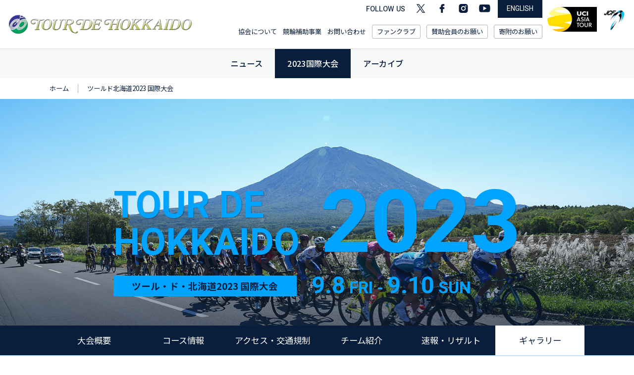

--- FILE ---
content_type: text/html; charset=UTF-8
request_url: https://2023.tour-de-hokkaido.or.jp/international/gallery.asp?id=12
body_size: 29225
content:

<!DOCTYPE HTML>
<html lang="ja">
<head>
<meta charset="utf-8">
<meta http-equiv="X-UA-Compatible" content="IE=edge">
<meta name="format-detection" content="telephone=no" />
<meta name="viewport" content="width=device-width, initial-scale=1, maximum-scale=1">
<title>フォトギャラリー | ツールド北海道2023 国際大会</title>
<meta name="description" content="" />
<meta name="keywords" content="自転車, ロードレース, タイムトライアル, クリテリウム, 自転車競技, 北海道, 札幌, 道北, 道東, 道南, モエレ沼公園, ツールド北海道協会, タウントゥータウン, ツールド, ツール・ド・北海道" />

<link rel="canonical" href="https://2023.tour-de-hokkaido.or.jp/international/gallery.asp?id=12">
<meta property="og:url" content="https://2023.tour-de-hokkaido.or.jp/international/gallery.asp?id=12">
<meta property="og:site_name" content="ツール・ド・北海道 2023 公式サイト">
<meta property="og:title" content="フォトギャラリー | ツールド北海道2023 国際大会">
<meta property="og:image" content="https://2023.tour-de-hokkaido.or.jp/common/img/ogp.png">
<meta property="og:description" content="">
<meta property="og:type" content="article">
<meta property="fb:app_id" content="2195336064052770">

<link rel="stylesheet" href="https://fonts.googleapis.com/css?family=Noto+Sans+JP:300,400,500,700,900">
<link rel="stylesheet" href="../common/css/jquery.fancybox.css" />
<link rel="stylesheet" href="../common/css/layout.css?ver=7N95YX20-2Y2V-361I-OVQ9-BASK3TTQ0Y28" />
<link rel="stylesheet" href="css/index.css?ver=7N95YX20-2Y2V-361I-OVQ9-BASK3TTQ0Y28" />
<!--[if lt IE 9]>
<script src="../common/js/html5shiv-printshiv.min.js"></script>
<script src="../common/js/ie-css3.js"></script>
<![endif]-->
<script src="https://ajax.googleapis.com/ajax/libs/jquery/1.11.1/jquery.min.js"></script>
<script src="//maps.google.com/maps/api/js?key=AIzaSyADL4S3WrBbpZOwWKCCVq-KsvKNcgOnPa4"></script>
<script src="../common/js/scrollsmoothly.js"></script>
<script src="../common/js/jquery.pjax.js"></script>
<script src="../common/js/jquery.fancybox.min.js"></script>
<script src="../common/js/jquery.exflexfixed-0.2.0.js"></script>
<script src="../common/js/jquery.exequalheight-0.1.0.js"></script>
<script src="../common/js/fnc_common.js?ver=7N95YX20-2Y2V-361I-OVQ9-BASK3TTQ0Y28"></script>
<script src="js/fnc_international.js?ver=7N95YX20-2Y2V-361I-OVQ9-BASK3TTQ0Y28"></script>
<!-- Global site tag (gtag.js) - Google Analytics -->
<script async src="https://www.googletagmanager.com/gtag/js?id=UA-68821047-27"></script>
<script>
  window.dataLayer = window.dataLayer || [];
  function gtag(){dataLayer.push(arguments);}
  gtag('js', new Date());

  gtag('config', 'UA-68821047-27');
</script>

</head>
<body>
<div id="fb-root"></div>
<script async defer crossorigin="anonymous" src="https://connect.facebook.net/ja_JP/sdk.js#xfbml=1&version=v3.2&appId=2195336064052770&autoLogAppEvents=1"></script>

<!-- header -->
<div id="wrap">

<header id="header">
	<div class="list">

<div id='hdLogo'><a href='https://2023.tour-de-hokkaido.or.jp/'><img src='https://2023.tour-de-hokkaido.or.jp/common/img/hdLogo.png' class='img-responsive' alt='TOUR DE HOKKAIDO[ツール・ド・北海道]'></a></div>
		
		<div id="navBtn" class="tb-show"><a href="javascript:void(0);">
			<div class="top-bar"></div>
			<div class="middle-bar"></div>
			<div class="bottom-bar"></div>
		</a></div>

		<div id="hdMenu" class="list">
			<div id="hdMenu__inner">
				<div id="hdSocialNavi" class="list list-end list-align">
					<dl class="hdFollow list list-align">
						<dt>FOLLOW US</dt>
						<dd>
							<ul class="list">
								<li><a href="https://twitter.com/tdhkd" target="_blank" class="opacity"><img src="https://2023.tour-de-hokkaido.or.jp/common/img/icon-tw.png" class="img-responsive" alt="twitter"></a></li>
							
								<li><a href="https://www.facebook.com/TDHkd/" target="_blank" class="opacity"><img src="https://2023.tour-de-hokkaido.or.jp/common/img/icon-fb.png" class="img-responsive" alt="Facebook"></a></li>
							
								<li><a href="https://www.instagram.com/tdh_kouhou/?hl=ja" target="_blank" class="opacity"><img src="https://2023.tour-de-hokkaido.or.jp/common/img/icon-insta.png" class="img-responsive" alt="Instagram"></a></li>
								<li><a href="https://www.youtube.com/channel/UCHCOYeNCXnj8vGP4szmSjVA" target="_blank" class="opacity"><img src="https://2023.tour-de-hokkaido.or.jp/common/img/icon-youtube.png" class="img-responsive" alt="YouTube"></a></li>
							</ul>
						</dd>
					</dl>

					
					<p id="langBtn"><a href="https://2023.tour-de-hokkaido.or.jp/international/en/" class="opacity">ENGLISH</a></p>
					

				</div>
				<ul id="hdSubNavi" class="list list-end">
					<li>
						<ul class="list list-left">
							<li class="subNaviItem"><a href="https://2023.tour-de-hokkaido.or.jp/about/" class="opacity">協会について</a></li>
							<li class="subNaviItem"><a href="https://2023.tour-de-hokkaido.or.jp/keirinhojo/" class="opacity">競輪補助事業</a></li>
							<li class="subNaviItem"><a href="https://2023.tour-de-hokkaido.or.jp/contact/" class="opacity">お問い合わせ</a></li>
						</ul>
					</li>
					<li>
						<ul class="list list-left">
							<li class="subNaviItem"><a href="https://2023.tour-de-hokkaido.or.jp/fanclub" class="navi">ファンクラブ</a></li>
							<li class="subNaviItem"><a href="https://2023.tour-de-hokkaido.or.jp/sanjo/" class="navi">賛助会員のお願い</a></li>
							<li class="subNaviItem"><a href="https://2023.tour-de-hokkaido.or.jp/contribution/" class="navi">寄附のお願い</a></li>
						</ul>
					</li>
				</ul>
			</div>
			<div class="hdLink"><a href="https://www.uci.org/" target="_blank" class="opacity"><img src="https://2023.tour-de-hokkaido.or.jp/common/img/logo2.png" width="100" height="50" id="hdLink-logo1" alt=""></a></div>
			<div class="hdLink"><a href="https://jcf.or.jp/" target="_blank" class="opacity"><img src="https://2023.tour-de-hokkaido.or.jp/common/img/logo3.png" width="50" height="50" id="hdLink-logo2" alt=""></a></div>
		<!--/#hdMenu--></div>
	<!--/.list--></div>
	<nav class="gNavi" id="gNavi">
		<ul class="list list-center">
			<li><a href="https://2023.tour-de-hokkaido.or.jp/news_tournament/">ニュース</a></li>

			
			<li><a href="https://2023.tour-de-hokkaido.or.jp/international/">2023国際大会</a>
				<span class="tb-show gNavi__trigger"></span>
				<ul class="gNavi__submenu">
					<li><a href="https://2023.tour-de-hokkaido.or.jp/international/">大会概要</a></li>
					<li><a href="https://2023.tour-de-hokkaido.or.jp/international/course.asp?id=1">コース情報</a></li>
					<li><a href="https://2023.tour-de-hokkaido.or.jp/international/access.asp">アクセス・交通規制</a></li>
					<li><a href="https://2023.tour-de-hokkaido.or.jp/international/team.asp">各賞・チーム紹介</a></li>
					<li><a href="https://2023.tour-de-hokkaido.or.jp/international/bulletin.asp?id=1">速報・リザルト・フォトギャラリー</a></li>
				</ul>
			</li>
			

			<li><a href="https://2023.tour-de-hokkaido.or.jp/archive/">アーカイブ</a></li>
		</ul>
	<!--/.gNavi--></nav>
<!--/#header--></header>

<!-- /header -->



<main>
	<ul id="pankuzu" class="inner">
		<li><a href="../" class="opacity">ホーム</a></li>
		<li>ツールド北海道2023 国際大会</li>
	</ul>
	<section>
				<header id="tournamentHd">
			<div id="tournamentHdInner">
				<div class="inner">
					<div class="list list-align">
						<p id="tournamentHd-txt">TOUR DE<br>HOKKAIDO</p>
						<p id="tournamentHd-year">2023</p>
					</div>
					<div class="list list-align list-left">
						<h1 id="tournamentHd-ttl">ツール・ド・北海道2023 国際大会</h1>
						<p id="tournamentHd-date" class="pl30"><span>9.8</span> FRI - <span>9.10</span> SUN</p>
					</div>
				<!--/.inner--></div>
			<!--/#tournamentHdInner--></div>
<!--
			<img src="img/visual.jpg" class="img-responsive" alt="">
-->
		<!--/#tournamentHd--></header>
		<div id="tournamentMenu">
			<ul class="list inner">
				<li class="tournamentMenuItem"><a href="./">大会概要</a></li>
				<li class="tournamentMenuItem"><a href="./course.asp">コース情報</a></li>
				<li class="tournamentMenuItem"><a href="./access.asp">アクセス・交通規制</a></li>
				<li class="tournamentMenuItem"><a href="./team.asp">チーム紹介</a></li>
				<li class="tournamentMenuItem"><a href="./bulletin.asp?id=1">速報・リザルト</a></li>
				<li class="tournamentMenuItem"><a href="./gallery.asp?id=10">ギャラリー</a></li>
			<!--/.inner--></ul>
		<!--/#tournamentMenu--></div>


		<div id="pjaxContent">
			
			<div id="schedule" class="result">
				<div class="inner">
<!--
				<h2 id="scheduleHd">ツール・ド・北海道 2019日程</h2>
				<div class="inner">

					<table id="scheduleTbl">
						<tr>
							<th class="thead1">日付</th>
							<th class="thead2">ステージ</th>
							<th class="thead3">スタート</th>
 							<th class="thead4">時間</th>
							<th class="thead5">フィニッシュ</th>
							<th class="thead6">予想時間</th>
							<th class="thead7">距離</th>
							<th class="thead7">表彰式</th>
						</tr>




						<tr>
							<td>
								<div class="list list-align schedule-day">
									<p class="schedule-date">9.8</p>
									<p class="schedule-week">金</p>
								</div>
							</td>
							<td class="tbody">STAGE1 　ロードレース</td>
							<td>
								<div class="list list-align">
									<p class="schedule-city">旭川市</p>
									<p class="schedule-place">「旭川市総合防災センター」</p>
								</div>
							</td>
							<td class="tbody">9：30</td>
							<td>
								<div class="list list-align">
									<p class="schedule-city">新得町</p>
									<p class="schedule-place">「十勝サホロリゾート」</p>
								</div>
							</td>
							<td class="tbody txtc">13：41～14：01</td>
							<td class="tbody txtc">174km</td>
							<td class="tbody txtc">14：15～14：45</td>
						</tr>



						<tr>
							<td>
								<div class="list list-align schedule-day">
									<p class="schedule-date">9.9</p>
									<p class="schedule-week">土</p>
								</div>
							</td>
							<td class="tbody">STAGE２　ロードレース</td>
							<td>
								<div class="list list-align">
									<p class="schedule-city">帯広市</p>
									<p class="schedule-place">「帯広競馬場」</p>
								</div>
							</td>
							<td class="tbody">9：30</td>
							<td>
								<div class="list list-align">
									<p class="schedule-city">置戸町</p>
									<p class="schedule-place">「置戸町イベント広場」</p>
								</div>
							</td>
							<td class="tbody txtc">13：52～14：12</td>
							<td class="tbody txtc">183km</td>
							<td class="tbody txtc">14：30～15：00</td>
						</tr>



						<tr>
							<td>
								<div class="list list-align schedule-day">
									<p class="schedule-date">9.1</p>
									<p class="schedule-week">日</p>
								</div>
							</td>
							<td class="tbody">STAGE3　ロードレース</td>
							<td>
								<div class="list list-align">
									<p class="schedule-city">北見市</p>
									<p class="schedule-place">「北見市民スケートリンク」</p>
								</div>
							</td>
							<td class="tbody">9：30</td>
							<td>
								<div class="list list-align">
									<p class="schedule-city">当麻町</p>
									<p class="schedule-place">「当麻町スポーツセンター」</p>
								</div>
							</td>
							<td class="tbody txtc">13：41～14：01</td>
							<td class="tbody txtc">175㎞</td>
							<td class="tbody txtc">14：30～15：30</td>
						</tr>






						<tr>
							<td>
								<div class="list list-align schedule-day">
									<p class="schedule-date">9.7</p>
									<p class="schedule-week">金</p>
								</div>
							</td>
							<td class="tbody">第3ステージ</td>
							<td>
								<div class="list list-align">
									<p class="schedule-city">旭川市</p>
									<p class="schedule-place">総合防災センター前</p>
								</div>
							</td>
							<td class="tbody">8:30</td>
							<td>
								<div class="list list-align">
									<p class="schedule-city">旭川市</p>
									<p class="schedule-place">総合防災センター前</p>
								</div>
							</td>
							<td class="tbody txtc">13:59～14:19</td>
							<td class="tbody txtc">185km</td>
							<td class="tbody txtc">14:30</td>
						</tr>
					</table>
-->
					<ul id="resultMenu" class="list">
						<li><a href="./bulletin.asp?id=1">レース速報</a></li>
						<li><a href="./result.asp?id=2">レースリザルト</a></li>
						<li><a href="./gallery.asp?id=10">フォトギャラリー</a></li>
					</ul>

				<!--/.inner--></div>
			<!--/#schedule--></div>



			<div id="pjaxContent2">
			<div class="inner list" id="contentsWrap">
				<div id="mainContents">

                    <h2 class="courseHd result">STAGE3　ロードレース</h2>
                    <table class="courseHdTbl">
                        <tr>
                            <th class="thead1">日時</th>
                            <th>ルート</th>
                            <th class="thead2">距離</th>
                        </tr>
                        <tr>
                            <td>2023.09.10（日）</td>
                            <td>北見市～当麻町</td>
                            <td>175km</td>
                        </tr>
                    <!--/.courseHdbl--></table>

					<ul id="gallery" class="list">

						
                        <li class="notfound">準備中です。</li>
                        

					<!--/#gallery--></ul>

				<!--/#mainContents--></div>

				<aside id="sideContents">
				<div id="sideContentsInner">

					<ul id="courseNavi">


						


						<li>
							<a href="./gallery.asp?id=10" data-id="10" id="gallery10">
								<dl>
									<dt>STAGE1 　ロードレース</dt>
									<dd>
                                        <table class="courseHdTbl">
                                            <tr>
                                                <th class="thead2">日時</th>
                                                <th>ルート</th>
                                                <th class="thead3">距離</th>
                                            </tr>
                                            <tr>
                                                <td>2023.09.08（金）</td>
                                                <td>旭川市～新得町</td>
                                                <td>174km</td>
                                            </tr>
                                        <!--/.courseHdbl--></table>
									</dd>
								</dl>
							</a>
						</li>
							


						<li>
							<a href="./gallery.asp?id=11" data-id="11" id="gallery11">
								<dl>
									<dt>STAGE２　ロードレース</dt>
									<dd>
                                        <table class="courseHdTbl">
                                            <tr>
                                                <th class="thead2">日時</th>
                                                <th>ルート</th>
                                                <th class="thead3">距離</th>
                                            </tr>
                                            <tr>
                                                <td>2023.09.09（土）</td>
                                                <td>帯広市～置戸町</td>
                                                <td>183km</td>
                                            </tr>
                                        <!--/.courseHdbl--></table>
									</dd>
								</dl>
							</a>
						</li>
							


						<li>
							<a href="./gallery.asp?id=12" data-id="12" id="gallery12">
								<dl>
									<dt>STAGE3　ロードレース</dt>
									<dd>
                                        <table class="courseHdTbl">
                                            <tr>
                                                <th class="thead2">日時</th>
                                                <th>ルート</th>
                                                <th class="thead3">距離</th>
                                            </tr>
                                            <tr>
                                                <td>2023.09.10（日）</td>
                                                <td>北見市～当麻町</td>
                                                <td>175km</td>
                                            </tr>
                                        <!--/.courseHdbl--></table>
									</dd>
								</dl>
							</a>
						</li>
							


					<!--/#courseNavi--></ul>


										<div class="sideBox">
						<div id="sideSponsor1"><a href="https://www.jka-cycle.jp" target="_blank" class="opacity" onclick="gtag('event', 'ボタンクリック', {'click_category': 'JKA_bnr','btn_position':'国際大会ページ'});"><img src="img/banner-hojo.png" class="img-responsive" alt="競輪＆オートレースの補助事業"></a></div>
						<div id="sideSponsor2"><a href="http://keirin.jp/pc/top" target="_blank" class="opacity" onclick="gtag('event', 'ボタンクリック', {'click_category': 'KEIRIN.JP_bnr','btn_position':'国際大会ページ'});"><img src="img/sponsor2.png" class="img-responsive" alt="KEIRIN.JP"></a></div>
					<!--/.sideBox--></div>
<!--
					<div class="sideBox" id="sideFlyer"><a href="img/flyer.pdf" target="_blank" class="opacity"><img src="img/flyer.png" class="img-responsive" alt=""></a></div>
-->
					<dl class="sideBox" id="sideShare">
						<dt>このイベントの情報をシェアする</dt>
						<dd>
							<ul class="list list-center">
								<li><a href="http://www.facebook.com/share.php?u=https://2023.tour-de-hokkaido.or.jp/international/" class="opacity" target="_blank"><img src="../common/img/share-fb.png" class="img-responsive" alt="Facebookでシェア"></a></li>
								<li><a href="http://twitter.com/share?url=https://2023.tour-de-hokkaido.or.jp/international/&text=ツールド北海道2023&nbsp;国際大会" class="opacity" target="_blank"><img src="../common/img/share-tw.png" class="img-responsive" alt="Twitterでシェア"></a></li>
								<li><a href="https://social-plugins.line.me/lineit/share?url=https://2023.tour-de-hokkaido.or.jp/international/" class="opacity" target="_blank"><img src="../common/img/share-line.png" class="img-responsive" alt="LINEでシェア"></a></li>
							</ul>
						</dd>
					<!--/.sideBox--></dl>




					<div class="sideFBbox">
						<div class="fb-page" data-href="https://www.facebook.com/TDHkd" data-tabs="timeline" data-width="500" data-height="320" data-small-header="true" data-adapt-container-width="true" data-hide-cover="false" data-show-facepile="true"><blockquote cite="https://www.facebook.com/TDHkd" class="fb-xfbml-parse-ignore"><a href="https://www.facebook.com/TDHkd">TDH</a></blockquote></div>
					</div>
				<!--/#sideContentsInner--></div>
				<!--/#sideContents--></aside>
			<!--/.inner--></div>
			<script>
			$(".sideBox").eq(0).css('margin',0);

			$("#sideFlyer").remove();
			$('[data-fancybox]').fancybox();
			$("#courseNavi li").eq(11).find("a").addClass("selected");
            $("#resultMenu li").eq(2).find("a").addClass("selected");

			$('#gallery12').addClass("selected");

				//side fixed
				if(!navigator.userAgent.match(/(iPhone|iPad|iPod|Android)/)){
					var height_API = $('#mainContents,#sideContents').exEqualHeight({
						api : true,
						watchHeight : false,
						windowResizeAdjust : false
					});
				
					$('#sideContentsInner').exFlexFixed({
						container : '#contentsWrap',
						watchPosition : true,
						watchCallback : function(fixed_API){
							height_API.adjust();
						}
					});
				}
				window.FB.XFBML.parse();
			</script>
			<!--/#pjaxContent2--></div>

		<!--/#pjaxContent--></div>
	</section>
</main>



<!-- footer -->
<section id="sponsor">
	<header>
		<p id="sponsorHd-en">SPONSORS</p>
		<h3 id="sponsorHd-jp">スポンサー</h3>
	</header>
	<ul id="sponsorList">
		<li>
			<a href="https://www.nippo-c.co.jp/" target="_blank">
				<figure>
					<img src="https://2023.tour-de-hokkaido.or.jp/common/img/sponsor/sponsor1.png" class="sponsor1" alt="">
					<figcaption>株式会社NIPPO</figcaption>
				</figure>
			</a>
		</li>
		<li>
			<ul style="display: flex; justify-content: center; align-items: flex-end;">
				<li>
					<a href="https://www.royce.com/" target="_blank">
						<figure>
							<img src="https://2023.tour-de-hokkaido.or.jp/common/img/sponsor/sponsor2.png" class="sponsor2" alt="">
							<figcaption>株式会社 ロイズコンフェクト</figcaption>
						</figure>
					</a>
				</li>

				<li>
					<a href="https://www.subaru.jp/" target="_blank">
						<figure>
							<img src="https://2023.tour-de-hokkaido.or.jp/common/img/sponsor/subaru.jpg" class="sponsor1" alt="">
							<figcaption>株式会社 SUBARU</figcaption>
						</figure>
					</a>
				</li>

			</ul>
		</li>
		<li>
			<ul class="list list-center" id="sponsorList3">
				<li>
					<a href="http://abeshokai.jp/" target="_blank">
						<figure>
							<img src="https://2023.tour-de-hokkaido.or.jp/common/img/sponsor/sponsor4.png" class="sponsor3" alt="">
							<figcaption>（株）阿部商会</figcaption>
						</figure>
					</a>
				</li>
				<li>
					<a href="http://www.irc-tire.com/" target="_blank">
						<figure>
							<img src="https://2023.tour-de-hokkaido.or.jp/common/img/sponsor/sponsor6.png" class="sponsor3" alt="">
							<figcaption>井上ゴム工業(株)　</figcaption>
						</figure>
					</a>
				</li>
				<li>
					<a href="http://www.aaa-wedge.co.jp/" target="_blank">
						<figure>
							<img src="https://2023.tour-de-hokkaido.or.jp/common/img/sponsor/sponsor7.png" class="sponsor3" alt="">
							<figcaption>ウェッジ(株)</figcaption>
						</figure>
					</a>
				</li>
				<li>
					<a href="http://www.sapporobeer.jp/gourmet/area/hokkaido/hokkaido/index.html" target="_blank">
						<figure>
							<img src="https://2023.tour-de-hokkaido.or.jp/common/img/sponsor/sponsor9.png" class="sponsor3" alt="">
							<figcaption>サッポロビール(株)</figcaption>
						</figure>
					</a>
				</li>
				<li>
					<a href="https://www.shimano.com/jp/" target="_blank">
						<figure>
							<img src="https://2023.tour-de-hokkaido.or.jp/common/img/sponsor/sponsor10.png" class="sponsor3" alt="">
							<figcaption>(株)シマノ　シマノセールス(株)</figcaption>
						</figure>
					</a>
				</li>
				<li>
					<a href="https://stores.jtb.co.jp/j1133-0" target="_blank">
						<figure>
							<img src="https://2023.tour-de-hokkaido.or.jp/common/img/sponsor/sponsor11.png" class="sponsor3" alt="">
							<figcaption>(株)JTB北海道事業部</figcaption>
						</figure>
					</a>
				</li>
				<li>
					<a href="https://www.nrgroup-global.com/hk/" target="_blank">
						<figure>
							<img src="https://2023.tour-de-hokkaido.or.jp/common/img/sponsor/sponsor12.png" class="sponsor3" alt="">
							<figcaption>ニッポンレンタカー北海道(株)</figcaption>
						</figure>
					</a>
				</li>

				<li>
					<a href="https://www.pearlizumi.co.jp/" target="_blank">
						<figure>
							<img src="https://2023.tour-de-hokkaido.or.jp/common/img/sponsor/sponsor14.png" class="sponsor3" alt="">
							<figcaption>(株)パールイズミ</figcaption>
						</figure>
					</a>
				</li>
                <li>
					<a href="http://www.hokkaido-mineralwater.co.jp/" target="_blank">
						<figure>
							<img src="https://2023.tour-de-hokkaido.or.jp/common/img/sponsor/mineralwater.svg" class="sponsor3" alt="">
							<figcaption>北海道ミネラルウォーター（株）</figcaption>
						</figure>
					</a>
				</li>
				<li>
					<a href="http://matrix-inc.co.jp/" target="_blank">
						<figure>
							<img src="https://2023.tour-de-hokkaido.or.jp/common/img/sponsor/sponsor15.png" class="sponsor3" alt="">
							<figcaption>(株)マトリックス</figcaption>
						</figure>
					</a>
				</li>
                <li>
					<a href="https://www.mavic.com/en-int/ja" target="_blank">
						<figure>
							<img src="https://2023.tour-de-hokkaido.or.jp/common/img/sponsor/sponsor5.png" class="sponsor3" alt="">
							<figcaption>マヴィックジャパン（株）</figcaption>
						</figure>
					</a>
				</li>
				<li>
					<a href="http://www.ikeuchi.co.jp/" target="_blank">
						<figure>
							<img src="https://2023.tour-de-hokkaido.or.jp/common/img/sponsor/sponsor16.png" class="sponsor3" alt="">
							<figcaption>(株)丸ヨ池内</figcaption>
						</figure>
					</a>
				</li>
                
				<li class="last">(アイウエオ順)</li>
			</ul>
		</li>
	<!--/#sponsorList--></ul>
<!--/#sponsor--></section>


<footer id="footer">
	<svg xmlns="http://www.w3.org/2000/svg" style="display: none;">
		<symbol id="svg-arrow-right" viewBox="0 0 8 14"><path d="M1,1c0,0,6,6,6,6l-6,6"></path></symbol>
	</svg>
	<div id="pagetop">
		<a href="javascript:void(0);">
			<div class="arrow-box">
				<svg class="arrow-right">
					<use xlink:href="#svg-arrow-right"></use>
				</svg>
			<!--/.arrow-box--></div>
		</a>
	<!--/#pagetop--></div>
	<ul class="gNavi list list-center">
		<li><a href="https://2023.tour-de-hokkaido.or.jp/news_tournament/">ニュース</a></li>

		
		<li><a href="https://2023.tour-de-hokkaido.or.jp/international/"><span class="sp-hide">2023</span>国際大会</a></li>
		

		<li><a href="https://2023.tour-de-hokkaido.or.jp/archive/">アーカイブ</a></li>
	<!--/.gNavi--></ul>
	<ul id="ftNavi" class="list list-center">
		<li>
			<ul class="list list-center">
				<li class="subNaviItem"><a href="https://2023.tour-de-hokkaido.or.jp/about/" class="opacity">協会について</a></li>
				<li class="subNaviItem"><a href="https://2023.tour-de-hokkaido.or.jp/keirinhojo/" class="opacity">競輪補助事業</a></li>
				<li class="subNaviItem"><a href="https://2023.tour-de-hokkaido.or.jp/privacy/" class="opacity">プライバシーポリシー</a></li>
				<li class="subNaviItem"><a href="https://2023.tour-de-hokkaido.or.jp/contact/" class="opacity">お問い合わせ</a></li>
				<li class="subNaviItem"><a href="https://www.toto-growing.com/" target="_blank" class="opacity">スポーツくじ</a></li>
			</ul>
		</li>
		<li>
			<ul class="list list-center">
				<li class="subNaviItem"><a href="https://2023.tour-de-hokkaido.or.jp/fanclub/" class="navi">ファンクラブ</a></li>
				<li class="subNaviItem"><a href="https://2023.tour-de-hokkaido.or.jp/sanjo/" class="navi">賛助会員のお願い</a></li>
				<li class="subNaviItem"><a href="https://2023.tour-de-hokkaido.or.jp/contribution/" class="navi">寄附のお願い</a></li>
			</ul>
		</li>
	<!--/#ftNavi--></ul>
    <dl class="hdFollow list list-center">
        <dt>FOLLOW US</dt>
        <dd>
            <ul class="list">
				<li><a href="https://twitter.com/tdhkd" target="_blank" class="opacity"><img src="https://2023.tour-de-hokkaido.or.jp/common/img/icon-tw.png" class="img-responsive" alt="twitter"></a></li>
			
                <li><a href="https://www.facebook.com/TDHkd/" target="_blank" class="opacity"><img src="https://2023.tour-de-hokkaido.or.jp/common/img/icon-fb.png" class="img-responsive" alt="Facebook"></a></li>
            
				<li><a href="https://www.instagram.com/tdh_kouhou/?hl=ja" target="_blank" class="opacity"><img src="https://2023.tour-de-hokkaido.or.jp/common/img/icon-insta.png" class="img-responsive" alt="Instagram"></a></li>
				<li><a href="https://www.youtube.com/channel/UCHCOYeNCXnj8vGP4szmSjVA" target="_blank" class="opacity"><img src="https://2023.tour-de-hokkaido.or.jp/common/img/icon-youtube.png" class="img-responsive" alt="YouTube"></a></li>
            </ul>
        </dd>
    </dl>
	<p id="ftTxt">公益財団法人ツール・ド・北海道協会<br>
〒060-0005　札幌市中央区北5条西6丁目1-23第二道通ビル5F</p>
	<p id="copyright"><small>Copyright &copy; 2023-1987 Tour de Hokkaido Association All rights reserved.</small></p>
<!--/#footer--></footer>

<!--/#wrap--></div>

<!-- /footer -->

<script>
$("#tournamentMenu li").eq(5).find("a").addClass("selected");
$("#resultMenu li").eq(2).find("a").addClass("selected");
</script>

</body>
</html>


--- FILE ---
content_type: text/css
request_url: https://2023.tour-de-hokkaido.or.jp/common/css/layout.css?ver=7N95YX20-2Y2V-361I-OVQ9-BASK3TTQ0Y28
body_size: 47117
content:
@charset "utf-8";  
/*------------------------------------------------------------ 
	デフォルトスタイル	全ページ共通css
------------------------------------------------------------*/  

@import url('https://fonts.googleapis.com/css?family=Heebo:400,500,700');

/**** フォントサイズ　*************

基本を12pxに、サイズは％指定。

====偶数====　　　====奇数====
■10px = 84%      ■11px = 92%
■12px = 100%     ■13px = 109%
■14px = 117%     ■15px = 125%
■16px = 134%     ■17px = 142%
■18px = 150%     ■19px = 159%
■20px = 167%     ■21px = 175%
■22px = 184%     ■23px = 192%
■24px = 200%     ■25px = 209%
■26px = 217%     ■27px = 226%

**********************************/

html,
body { margin: 0; padding: 0;}
body {
	font-size: 76%;
	background: #fff;
	-webkit-text-size-adjust: 100%;
}

html { font-size: 100%;}

div, span, applet, object, iframe,
h1, h2, h3, h4, h5, h6, p, blockquote, pre,
a, abbr, acronym, address, big, cite, code,
del, dfn, em, font, img, ins, kbd, q, s, samp,
small, strike, strong, sub, sup, tt, var,
b, u, i, center,
dl, dt, dd, ol, ul, li,
fieldset, form, label, legend,
table, caption, tbody, tfoot, thead, tr, th, td ,figure, figcaption,picture{
	margin: 0;
	padding: 0;
	border: 0;
	outline: 0;
	font-family: 'Noto Sans JP', "游ゴシック", "Yu Gothic", YuGothic, 'Hiragino Kaku Gothic Pro', 'ヒラギノ角ゴ Pro W3', Meiryo, 'メイリオ', Osaka, 'MS PGothic', arial, helvetica, sans-serif;
	font-size: 100%;
	line-height: 1.2;
	font-weight: 400;
	vertical-align: baseline;
	background: transparent;
}  

article,aside,details,figcaption,figure,
footer,header,hgroup,menu,nav,section,main,picture {
    display: block;
}

blockquote,
q { quotes: none;}

a {
	color:inherit;
	text-decoration: none;
	outline: none;
}

ins {
	color: #000;
	text-decoration: none;
}

mark {
	background-color: #ff9;
	color: #000;
	font-style: italic;
	font-weight: bold;
}

del { text-decoration: line-through;}
abbr[title], dfn[title] {
	border-bottom: 1px dotted;
	cursor: help;
}

table {
	border-collapse: collapse;
	border-spacing: 0;
}

hr {
	display: block;
	height: 1px;
	border: 0;
	border-top: 1px solid #ccc;
	margin: 1em 0;
	padding: 0;
}

label{ cursor:pointer;}

input,
select,
textarea {
	font-size: 100%;
	vertical-align: middle;
	font-family: 'Noto Sans JP', "游ゴシック", "Yu Gothic", YuGothic, 'Hiragino Kaku Gothic Pro', 'ヒラギノ角ゴ Pro W3', Meiryo, 'メイリオ', Osaka, 'MS PGothic', arial, helvetica, sans-serif;
	font-weight: 400;
}

input[type=text],
input[type=tel],
input[type=password],
textarea{ -webkit-appearance:none;}

input[type=checkbox],
input[type=radio]{
	position:relative;
	top:-1px;
}

ul,ol { list-style-type: none;}
img { vertical-align: middle;}

.img-responsive{
	width:100%;
	height:auto;
}

.opacity { transition:opacity 0.2s ease-out;}
.opacity:hover { opacity: .7;}

.clear { clear: both;}
.clearfix { width: 100%;}
.clearfix:after {
	content: " ";
	display: block;
	clear: both;
	visibility:hidden;
	height:0.1px;
	font-size:0.1em;
	line-height:0;
}

.fl { float: left;}
.fr { float: right;}

.txtl { text-align: left;}
.txtr { text-align: right;}
.txtc { text-align: center;}

strong,
strong *,
.fwb { font-weight: bold;}

.clrr { color: #FF0000;}
.clrb { color: #333;}
.clrw { color: #fff;}

.il { display: inline;}
.bl { display: block;}
.no { display: none;}

.li2 { line-height: 2;}

/* margin */
.mt05 { margin-top: 5px;}
.mt10 { margin-top: 10px;}
.mt20 { margin-top: 20px;}
.mt30 { margin-top: 30px;}

.mr10 { margin-right: 10px;}
.mr20 { margin-right: 20px;}
.mr30 { margin-right: 30px;}

.mb10 { margin-bottom: 10px;}
.mb20 { margin-bottom: 20px;}
.mb30 { margin-bottom: 30px;}

.ml10 { margin-left: 10px;}
.ml20 { margin-left: 20px;}
.ml30 { margin-left: 30px;}

/* padding */
.pt10 { padding-top: 10px;}
.pt20 { padding-top: 20px;}
.pt30 { padding-top: 30px;}

.pr10 { padding-right: 10px;}
.pr20 { padding-right: 20px;}
.pr30 { padding-right: 30px;}

.pb10 { padding-bottom: 10px;}
.pb20 { padding-bottom: 20px;}
.pb30 { padding-bottom: 30px;}

.pl10 { padding-left: 10px;}
.pl20 { padding-left: 20px;}
.pl30 { padding-left: 30px;}

/* font-size */
.font10 { font-size: 84%;}
.font11 { font-size: 92%;}
.font12 { font-size: 100%;}
.font13 { font-size: 109%;}
.font14 { font-size: 117%;}
.font15 { font-size: 125%;}
.font16 { font-size: 134%;}
.font17 { font-size: 142%;}
.font18 { font-size: 150%;}
.font19 { font-size: 159%;}
.font20 { font-size: 167%;}
.font21 { font-size: 175%;}
.font22 { font-size: 184%;}
.font23 { font-size: 192%;}
.font24 { font-size: 200%;}
.font25 { font-size: 209%;}
.font26 { font-size: 217%;}
.font27 { font-size: 226%;}

/* editor */
#editor{
	font-size:125%;
	line-height:1.8;
}

#editor div{ overflow:hidden;}

#editor img{
	max-width:100%;
	height:auto!important;
}

#editor *{ line-height:1.8;}

#editor table,
#editor caption,
#editor tbody,
#editor tfoot,
#editor thead,
#editor tr,
#editor th,
#editor td {
	border: 1px solid gray;
    border-spacing: 2px;
	border-collapse: separate;
}

#editor strong * { font-weight: bold;}
#editor a:hover { text-decoration: underline;}

.hover{ overflow:hidden;}
.hover img{ transition:all 0.3s ease-out;}
.hover:hover img{ transform:scale(1.1);}

.c-image{
    width:100%;
    height:100%;
    object-fit: cover;
}

/*------------------------------------------------------------ 
    スタイル 
------------------------------------------------------------*/

.inner {
	width:auto;
	max-width: 1080px;
	margin: 0 auto;
	padding-right:15px;
	padding-left:15px;
}

.inner.small{ max-width:960px;}

.list{
	display:-webkit-box;
	display:-ms-flexbox;
	display:flex;
	-webkit-box-pack:justify;
	   -ms-flex-pack:justify;
	justify-content:space-between;
	-webkit-flex-wrap: wrap;
    flex-wrap: wrap;
}

.list-end{
	-webkit-box-pack: end;
	-ms-flex-pack: end;
	justify-content: flex-end;
}

.list-center{
	-webkit-box-pack: center;
	-ms-flex-pack: center;
	justify-content: center;
}

.list-left{
	-webkit-box-pack: start;
	-ms-flex-pack: start;
	justify-content: start;
}

.list-align{
  -webkit-box-align: center;
     -ms-flex-align: center;
        align-items: center;
}

.flex-start{
	-webkit-box-pack: start;
	-ms-flex-pack: start;
	justify-content: start;
}


/*------------------------------------------------------------ 
    ヘッダー 
------------------------------------------------------------*/

#wrap{
	width:100%;
	overflow: hidden;
}

#hdLogo{
	width:375px;
	padding:28px 0 28px 15px;
}

#hdMenu{
	max-width:calc(100% - 320px);
	padding:0 15px 20px 0;
	box-sizing: border-box;
}

#hdMenu__inner{ flex:1;}

.hdFollow dt{
	color:#091E3C;
	font-weight:500;
	font-size:117%;
	font-family: 'Heebo', sans-serif;
}

.hdFollow dd{ height:20px;}

.hdFollow li{
	width:23px;
	height:18px;
	margin-left:20px;
}

#langBtn{
	width:90px;
	height:36px;
	margin-left:15px;
}

#langBtn a{
	display:block;
	width:100%;
	height:100%;
	text-align:center;
	line-height:36px;
	font-family: 'Heebo', sans-serif;
	color:#fff;
	font-size:117%;
	background:#091E3C
}

#hdSubNavi{ margin-top:7px;}

#hdSubNavi li li{ margin-top: 7px;}
#hdSubNavi > li + li{ margin-left:12px;}
#hdSubNavi li li:not(:last-child){ margin-right:12px;}

.subNaviItem a{
	color:#091E3C;
	font-size:109%;
	line-height:28px;
}

.subNaviItem .navi{
	display:block;
	line-height:26px;
	padding:0 9px;
	border:1px solid #B5B5B6;
	border-radius:3px;
	transition:all 0.2s ease-out;
}

.subNaviItem .navi:hover{ background:#F7F8F8;}

.hdLink{
	height:50px;
	padding:14px 0 14px 10px;
}

.gNavi{
	width:100%;
	text-align:center;
	background:#F7F8F8;
	border-top:1px solid #DCDDDD;
}

.gNavi a{
	display:block;
	padding:20px 25px;
	color:#091E3C;
	font-size:134%;
	letter-spacing:0.4px;
	font-weight:500;
	transition:all 0.2s ease-out;
}

.gNavi .selected,
.gNavi a:hover{
	color:#fff;
	background:#091E3C;
}

.gNavi a span{
	color:inherit;
	font-weight:inherit;
}

.gNavi__submenu{
	display: none;
	width:auto;
	padding: 0 20px 10px;
}

#spNavi .gNavi .gNavi__submenu a{
	width:100%;
	padding:10px 0;
	font-size: 125%;
	line-height: 1;
}


/*------------------------------------------------------------ 
    コンテンツ 
------------------------------------------------------------*/ 

#pankuzu{
	font-size:109%;
	padding-top:12px;
	padding-bottom:12px;
	color:#091E3C;
	letter-spacing:-0.4em;
	white-space: nowrap;
	overflow-x:auto;
	-webkit-overflow-scrolling: touch;
}

#pankuzu li{
	display:inline-block;
	vertical-align:middle;
	line-height:18px;
	letter-spacing:normal;
	padding-right:18px;}

#pankuzu li:not(:last-child){
	margin-right:18px;
	border-right:1px solid #B5B5B6;
}

#pankuzu a{
	line-height:inherit;
	color:inherit;
}

.button{
	width:auto;
	max-width:320px;
	height:46px;
}

.button a{
	display:block;
	width:100%;
	text-align:center;
	line-height:46px;
	font-size:134%;
	color:#fff;
	font-weight:500;
	background:#384961;
	position:relative;
	overflow:hidden;
	transition:all 0.2s ease-out;
}

.button a:hover{ background:#091E3C;}

.button a:after{
	display:block;
	content:"";
	width:0;
	height:0;
	border-width:0 0 46px 330px;
	border-style:solid;
	border-color:transparent transparent #091E3C transparent;
	margin-top:-46px;
}

#detailContents{
	width:100%;
	border-top:1px solid #DCDDDD;
	padding-top:45px;
}

#detailHd{
	width:100%;
	color:#091E3C;
	margin-bottom:20px;
	text-align:center;
}

#detailHd-en{ /* 共通化のときにスポンサーと併せてもいいかも **/
	font-family: 'Heebo', sans-serif;
	font-size:36px;
	letter-spacing:1px;
	font-weight:500;
}

#detailHd-jp{
	font-size: 134%;
    color: #091E3C;
    font-weight: 300;
	margin-top:5px;
}

.photoItem{ width:20%;}

/*------------------------------------------------------------ 
    フォーム 
------------------------------------------------------------*/ 

#contactForm{
	width:auto;
	max-width:960px;
	padding:80px 80px 60px;
	margin:0 auto;
	box-sizing:border-box; 
	background:#F7F8F8;
}

#contactTbl{
	width:100%;
	font-size:117%;
}

#contactTbl th{
	width:165px;
	text-align:left;
	vertical-align:top;
	line-height:40px;
	padding-bottom:20px;
	position:relative;
}

#contactTbl th:before{
	display:block;
	width:40px;
	line-height:20px;
	text-align:center;
	border-radius:3px;
	position:absolute;
	right:0;
	top:10px;
	font-weight:300;
	color:#fff;
	font-size:12px;
}

#contactTbl .required:before{
	content:"必須";
	background:#F8832D;
}

#contactTbl .free:before{
	content:"任意";
	background:#B5B5B6;
}

#contactTbl td{
	vertical-align:middle;
	padding:0 0 20px 25px;
	box-sizing:border-box;
}

#contactTbl td > .list{
	width:100%;
	max-width:610px;
}

.formBox.col2{
	width:calc(50% - 15px);
	box-sizing:border-box;
}

.formBox.col3{
	width:calc(33.333333% - 10px);
	box-sizing:border-box;
}

.formBox label{
	width:40px;
	padding-right:5px;
	box-sizing:border-box;
	line-height:40px;
}

.formBox input{ width:calc(100% - 40px);}

.formBox.col3 label{
	width:24px;
	text-align:right;
	padding-right:0;
}

.formBox.col3 input{ width:calc(100% - 24px);}

.form-input{
	width:100%;
	height:40px;
	padding:0 15px;
	background:#fff;
	border:1px solid #DCDDDD;
	border-radius:3px;
	box-sizing:border-box;
}

.form-input.small{ width:100px;}

.form-txtarea{
	width:100%;
	height:120px;
	padding:10px 15px;
	background:#fff;
	border:1px solid #DCDDDD;
	border-radius:3px;
	box-sizing:border-box;
	overflow:auto;
	resize:none;
}

.form-radio{
	display:inline-block;
	vertical-align:middle;
	margin-right:20px;
	height:40px;
}

.form-radio input{ display:none;}

.form-radio span{
	display:block;
	line-height:40px;
	padding-left:30px;
	position:relative;
}

.form-radio span:before{
	display:block;
	content:"";
	width:18px;
	height:18px;
	border:1px solid #DCDDDD;
	border-radius:50%;
	box-sizing:border-box;
	position:absolute;
	left:0;
	top:52%;
	background:#fff;
	transform:translateY(-50%);
}

.form-radio input:checked + span:after{
	display:block;
	content:"";
	width:8px;
	height:8px;
	background:#091E3C;
	border-radius:50%;
	position:absolute;
	top:52%;
	left:5px;
	transform:translateY(-50%);
}

#submit{
	width:100%;
	max-width:725px;
	height:55px;
	margin:40px auto 0;
	padding: 0 15px;
	color:#9FA0A0;
	text-align:center;
	line-height:55px;
	font-size:175%;
	font-weight:500;
	box-sizing:border-box;
}

#submit a{
	display:block;
	width:100%;
	text-align:center;
	line-height:55px;
	color:#fff;
	font-weight:500;
	background:#384961;
	position:relative;
	overflow:hidden;
	transition:all 0.2s ease-out;
}

#submit a:hover{ background:#091E3C;}

#submit a:after{
	display:block;
	content:"";
	width:0;
	height:0;
	border-width:0 0 60px 700px;
	border-style:solid;
	border-color:transparent transparent #091E3C transparent;
	margin-top:-60px;
}

.error{
	margin-top:10px;
	text-align:left;
}

.error span{
	display:inline-block;
	padding:5px;
	color:#fff;
	font-size:12px;
	background:#F8832D;
	border-radius:3px;
}

.grecaptcha-badge{ bottom:150px!important;}

/* loading */

#overlay{
	display:none;
	width:100%;
	height:100%;
	background:rgba(255,255,255,.7);
	position:fixed;
	top:0;
	left:0;
	z-index:1000;
}

#loader{
	width:50%;
	height:50%;
	border: 6px solid rgba(100, 100, 100, 0.6);
	border-top: 6px solid rgba(255, 255, 255, 1);
	border-radius:50%;
	height: 50px;
	width: 50px;
	-webkit-animation: fancybox-rotate .8s infinite linear;
	animation: fancybox-rotate .8s infinite linear;
	background: transparent;
	position: absolute;
	top: 45%;
	left: 50%;
	margin-top: -30px;
	margin-left: -30px;
	z-index: 99999;
}

@-webkit-keyframes fancybox-rotate {
  from {
    -webkit-transform: rotate(0deg);
    transform: rotate(0deg); }
  to {
    -webkit-transform: rotate(359deg);
    transform: rotate(359deg); } }

@keyframes fancybox-rotate {
  from {
    -webkit-transform: rotate(0deg);
    transform: rotate(0deg); }
  to {
    -webkit-transform: rotate(359deg);
    transform: rotate(359deg); } }


/*------------------------------------------------------------ 
    ファイル関連 
------------------------------------------------------------*/ 

.fileList{
	width:auto;
	padding:30px;
	background:#F7F8F8;
}

.fileList li:not(:last-child){ margin-bottom:13px;}

.fileList a{
	display:inline-block;
	color:#091E3C;
	font-size:134%;
	padding-left:20px;
	position:relative;
	text-decoration:underline;
}

.fileList a:hover{ text-decoration:none;}

.fileList a:before{
	display: block;
    content: "";
    width: 6px;
    height: 6px;
    border-top: solid 2px #091E3C;
    border-right: solid 2px #091E3C;
    position: absolute;
    top: 50%;
    left: 0;
    transform: rotate(45deg) translateY(-50%);

}

/*------------------------------------------------------------ 
    ナビゲーション 
------------------------------------------------------------*/ 

#pagination{
	width:100%;
	margin-top:25px;
	text-align:center;
	overflow:hidden;
}

#pagination li{
	display:inline-block;
	vertical-align:top;
	width:40px;
	height:40px;
	text-align:center;
	line-height:40px;
	color:#3E3A39;
	font-size:134%;
	margin:0 5px 10px; 
}

#pagination a{
	display:block;
	width:100%;
	height:100%;
	line-height:38px;
	color:#3E3A39;
	box-sizing:border-box;
	border:1px solid #DCDDDD;
	background:#fff;
	transition:all 0.2s ease-out;
}

#pagination .selected,
#pagination a:hover{ background:#DCDDDD;}

/*------------------------------------------------------------ 
    国際大会・市民大会 
------------------------------------------------------------*/ 

#tournamentHd{
	width:100%;
	padding-top:35.71428571428571%;
	background:no-repeat 50% 50%;
	background-size:cover;
	height:0;
	position:relative;
}

#tournamentHd:before{
	display:block;
	content:"";
	width:100%;
	height:100%;
	position:absolute;
	left:0;
	bottom:0;
	z-index:2;
	background: -moz-linear-gradient(top, rgba(255,255,255,0) 50%, rgba(9,30,60,.5) 100%);
	background: -webkit-linear-gradient(top, rgba(255,255,255,0) 50%, rgba(9,30,60,.5) 100%);
	background: linear-gradient(to bottom, rgba(255,255,255,0) 50%, rgba(9,30,60,.5) 100%);
}

#tournamentHdInner{
	width:100%;
	position:absolute;
	left:0;
	bottom:11.66666666666667%;
	z-index:10;
}

#tournamentHdInner .inner{
	max-width:1680px;
	padding:0;
}

#tournamentHdInner .inner .list{
	width:64.28571428571429%;
	margin:0 auto;
}

#tournamentHd-txt{
	font-family: 'Heebo', sans-serif;
	color:inherit;
	font-size:100px;
	font-weight:bold;
	line-height:1;
	text-shadow:1px 1px 1px rgba(0,0,0,.3);
}

#tournamentHd-year{
	font-family: 'Heebo', sans-serif;
	color:inherit;
	font-size:235px;
	font-weight:bold;
	line-height:1;
	text-shadow:1px 1px 1px rgba(0,0,0,.3);
}

#tournamentHd-ttl{
	width:45%;
	text-align:center;
	color:#091E3C;
	font-size:200%;
	padding:10px 0;
	font-weight:bold;
	margin-top:10px;
}

#tournamentHd-date{
	font-family: 'Heebo', sans-serif;
	color:inherit;
	font-size:44px;
	line-height:1;
	font-weight:bold;
	margin-top:10px;
	text-shadow:1px 1px 1px rgba(0,0,0,.3);
}

#tournamentHd-date span{
	font-family: 'Heebo', sans-serif;
	color:inherit;
	font-weight:inherit;
	font-size:62px;
	line-height:52px;
}



/*
@media screen and (max-width: 1125px){
#tournamentHd-txt{ font-size:66px;}
#tournamentHd-year{ font-size:156px;}
#tournamentHd-ttl{ font-size:134%;}
#tournamentHd-date{ font-size:30px;}
#tournamentHd-date span{ font-size:42px;}
}
*/

#tournamentMenu{
	width:100%;
	background:#091E3C;
}

.tournamentMenuItem{ flex:1;}

.tournamentMenuItem a{
	display:-webkit-box;
	display:-ms-flexbox;
	display:flex;
	-webkit-box-pack: center;
	-ms-flex-pack: center;
	justify-content: center;
	  -webkit-box-align: center;
     -ms-flex-align: center;
        align-items: center;
	-webkit-flex-wrap: wrap;
    flex-wrap: wrap;
	width:100%;
	height:60px;
	text-align:center;
	color:#fff;
	padding: 0 .5em;
	font-size:142%;
	transition:all 0.2s ease-out;
	box-sizing: border-box;
}

.tournamentMenuItem a:hover,
.tournamentMenuItem .selected{
	color:#091E3C;
	background:#fff;
}

#contentsWrap{ padding-top:40px;}
#mainContents{ width:calc(100% - 385px);}
#sideContents{ width:360px;}

.section{ margin-top:40px;}
.sectionHd + .section{ margin-top:30px;}

.sectionHd{
	color:#091E3C;
	font-size:175%;
	font-weight:bold;
	margin-bottom:25px;
}

.sectionHd.nobdr{ margin-bottom:13px;}

.sectionHd:not(.nobdr):after{
	display:block;
	content:"";
	width:120px;
	height:2px;
	background:#091E3C;
	margin-top:10px;
}

.aboutTxt{
	color:#091E3C;
	font-size:125%;
	line-height:1.8;
}

.aboutTbl{
	width:100%;
	margin-bottom:30px;
	color:#091E3C;
	font-size:125%;
	margin-top:40px;
	border-top:1px solid #231815;
	border-bottom:1px solid #231815;
}

.aboutTbl th,
.aboutTbl td{
	vertical-align:top;
	padding:13px 0;
	line-height:1.5;
}

.aboutTbl tr:not(:last-child) th,
.aboutTbl tr:not(:last-child) td{ border-bottom:1px solid #C9CACA;}

.aboutTbl th{
	width:140px;
	text-align:left;
}

.gmap{
	width:100%;
	height:370px;
	background:#DCDDDD;
	position:relative;
}

.gmapFrame iframe,
.map-frame iframe{
	display:block;
	width:100%;
	height:100%;
	position:absolute;
	left:0;
	top:0;
}

.map-frame{
	width:100%;
	height: 0;
	padding-top:69.35251798561151%;
	position: relative;
}

/* sidemenu */

.subHd{
	color:#091E3C;
	font-size:175%;
	font-weight:bold;
}

.sideContentsMenu{
	margin-top:10px; 
	border-top:1px solid #231815;
}

.sideContentsMenu li{
	width:100%;
	border-bottom:1px solid #B5B5B6;
}

.sideContentsMenu a{
	display:block;
	width:100%;
	padding:15px 0;
	font-size:134%;
	color:#091E3C;
}

.sideBox{
	width:auto;
	padding:20px 30px;
	margin-top:25px;
	text-align:center;
	border:1px solid #C9CACA;
}

.sideFBbox{
	width:100%;
	height:320px;
	margin-top:25px;
}

#sideShare dt{
	width:100%;
	text-align:center;
	color:#091E3C;
	font-size:117%;
	font-weight:bold;
	margin-bottom:25px;
}

#sideShare li{
	width:43px;
	padding:0 10px;
}


/* 日程表 */

#schedule{
	width:100%;
	padding:35px 0 50px;
	margin-bottom:-40px;
	margin-top:120px;
	color:#091E3C;
	background:#C0E3FF;
}

#schedule.result{
	margin:0;
	padding:50px 0 0;
}

#scheduleHd{
	width:100%;
	text-align:center;
	font-size:175%;
	font-weight:bold;
	margin-bottom:30px;
}

#scheduleTbl{ width:100%;}

#scheduleTbl th{
	font-size:117%;
	padding-bottom:9px;
	vertical-align:middle;
	border-bottom:1px solid #231815;
}

#scheduleTbl .thead1{
	width:110px;
	text-align:left;
	padding-left:10px;
}

#scheduleTbl .thead2{
/*	width:155px;*/
	text-align:left;
}

#scheduleTbl .thead3{
	width:170px;
	text-align:left;
}

#scheduleTbl .thead4{
	width:70px;
}

#scheduleTbl .thead5{
	width:230px;
	text-align:left;
}

#scheduleTbl .thead7{ width:110px;}

#scheduleTbl td{
	padding:18px 0;
	line-height:1.5;
	vertical-align:middle;
	border-bottom:1px solid #231815;
}

/*#scheduleTbl td:not(:last-child){ padding-right:5px;}*/

#scheduleTbl .tbody{ font-size:109%;}

.schedule-day{ max-width:105px;}

.schedule-date{
	font-size:32px;
	line-height:30px;
	font-weight:bold;
}

.schedule-week{
	width:28px;
	line-height:28px;
	text-align:center;
	border:1px solid #000;
	border-radius:3px;
	font-size:109%;
	position:relative;
	top:2px;
}

#scheduleTbl .list{ }

.schedule-city{
	width:60px;
	font-size:117%;
}

.schedule-place{
	width:calc(100% - 60px);
	font-size:117%;
	line-height:1.4;
	padding-right:10px;
	box-sizing:border-box;
}

/* コース情報 */

.courseHd{
	width:auto;
	color:#C0E3FF;
	font-size:200%;
	font-weight:bold;
	line-height:60px;
	padding:0 20px;
	background:#091E3C;
}

/*.courseHd.result{ color:#00A4FF;}*/

.courseHdTbl{
	width:100%;
	color:#091E3C;
	background:#C0E3FF;
	transition:all 0.2s ease-out;
}

.courseHdTbl th{
	vertical-align:middle;
	padding:10px 0 5px;
	font-weight:300;
	text-align:left;
}

.courseHdTbl .thead1{ width:160px;}
.courseHdTbl .thead2{ width:110px;}
.courseHdTbl .thead3{ width:65px;}

.courseHdTbl td{
	font-size:134%;
	vertical-align:middle;
	font-weight:bold;
	padding-bottom:10px;
}

.courseHdTbl th:first-child,
.courseHdTbl td:first-child{ padding-left:20px;}
.courseHdTbl th:last-child,
.courseHdTbl td:last-child{ padding-right:20px;}

#courseNavi{
	width:100%;
	margin-bottom:30px;
}

#courseNavi li:not(:last-child){ margin-bottom:10px;}

#courseNavi a{
	display:block;
	width:100%;
	padding-bottom:5px;
	background:#F7F8F8;
	color:#091E3C;
	transition:all 0.2s ease-out;
}

#courseNavi .courseHdTbl{
	color:inherit;
	background:none;
	transition:all 0.2s ease-out;
}

#courseNavi dt{
	width:auto;
	padding:15px 20px 10px;
	font-size:200%;
	font-weight:bold;
	transition:all 0.2s ease-out;
}

#courseNavi a:hover,
#courseNavi .selected{
	background:#091E3C;
	color:#fff;
}

.courseInfo{
	width:100%;
	font-size:134%;
	color:#091E3C;
	border-top:1px solid #231815;
}

.courseInfo th{
	width:165px;
	text-align:left;
	font-weight:bold;
	padding:15px 0 15px 5px;
	vertical-align:middle;
	border-bottom:1px solid #B5B5B6;
}

.courseInfo td{
	padding:14px 0;
	vertical-align:middle;
	border-bottom:1px solid #B5B5B6;
}

.courseInfo p{ font-size:100%;}

.courseInfo .thead1{ width:275px;}

.courseInfo .thead2{ width:60px;}

.courseInfo .thead2 a{
	display:block;
	width:100%;
	height:22px;
	line-height:22px;
	padding-top:2px;
	color:#fff;
	font-size:84%;
	text-align:center;
	font-weight:500;
	font-family: 'Heebo', sans-serif;
	background:#091E3C;
	border-radius:3px;
}

.courseInfo .thead3{
	text-align:right;
	padding-right:10px;
	padding-left:10px;
}

.courseInfoList{
	width:100%;
	letter-spacing:-0.4em;
}

.courseInfoList li{
	display:inline-block;
	vertical-align:top;	
	letter-spacing:normal;
	padding:8px 0;
}

.courseInfoList li a{
	display:block;
	padding:0 15px;
	line-height:30px;
	color:#fff;
	background:#898989;
}

.courseInfoList li:first-child a,
.courseInfoList li:last-child a{ background:#00A4FF;}

.courseInfoList li:not(:last-child){
	position:relative;
	padding-right:40px;
}

.courseInfoList li:not(:last-child):after{
	display:block;
	content:"";
	width:22px;
	height:1px;
	background:#231815;
	position:absolute;
	right:9px;
	top:50%;
}

#city{
	width:100%;
	margin-top:50px;
	padding-top:40px;
	border-top:1px solid #DCDDDD;
}

#cityHd{
	font-size:200%;
	color:#091E3C;
	font-weight:bold;
	margin-bottom:20px;
}

.cityWrap{ overflow: hidden;}


/*
.cityItem:nth-child(9n){ margin-right:0;}
.cityItem:nth-child(n+10){ margin-top:18px;}
.cityItem:nth-child(9n+2):last-child{ margin-right:854px;}
.cityItem:nth-child(9n+3):last-child{ margin-right:732px;}
.cityItem:nth-child(9n+4):last-child{ margin-right:610px;}
.cityItem:nth-child(9n+5):last-child{ margin-right:488px;}
.cityItem:nth-child(9n+6):last-child{ margin-right:366px;}
.cityItem:nth-child(9n+7):last-child{ margin-right:244px;}
.cityItem:nth-child(9n+8):last-child{ margin-right:122px;}
*/


.cityItem figcaption{
	width:auto;
	padding:5px 2px;
	border:1px solid #C9CACA;
	margin-top:12px;
	color:#091E3C;
	font-size:117%;
	font-weight:300;
	line-height:18px;
	text-align:center;
	border-radius:5px;
}


/* アクセス・交通規制 */

.accessHd{
	width:100%;
	line-height:60px;
	color:#091E3C;
	font-size:200%;
	font-weight:bold;
	background:#C0E3FF;
	text-align:center;
	margin-bottom:30px;
}

.accessTxt{
	color:#091E3C;
	font-size:167%;
	margin:15px 0 25px;
}

.accessBox{
	width:calc(50% - 40px);
	margin-top:15px;
}

.accessBoxHd{
	width:auto;
	font-size:125%;
	margin-bottom:5px;
	border:1px solid #231815;
}

.accessBoxHd-ttl{
	width:160px;
	text-align:center;
	line-height:42px;
	color:#fff;
	font-weight:bold;
	background:#091E3C;
}

.accessBoxHd-txt{
	width:calc(100% - 175px);
	padding:10px 15px 10px 0;
	line-height:22px;
	color:#091E3C;
	box-sizing:border-box;
}

.accessRoute{ width:100%;}

.accessRoute th{
	width:42px;
	vertical-align:middle;
	padding:15px 0;
	border-bottom:1px solid #C9CACA;
}

.accessRoute td{
	padding:15px 0 15px 50px;
	color:#091E3C;
	font-size:125%;
	line-height:1.5;
	border-bottom:1px solid #C9CACA;
}


/* 速報・結果 */

#resultMenu{
	width:100%;
	margin-left:auto;
	margin-right:auto;
}

#scheduleTbl + #resultMenu{ margin-top:30px;}

#resultMenu li{ width:calc(33.333333% - 10px);}
#resultMenu a{
	display:block;
	width:100%;
	height:100%;
	text-align:center;
	line-height:64px;
	color:#fff;
	font-size:167%;
	font-weight:bold;
	background:#091E3C;
	transition:all 0.2s ease-out;
}

#resultMenu a:hover,
#resultMenu .selected{
	background:#fff;
	color:#091E3C;
}

#bulletinList{
	width:auto;
	margin-top:50px;
	background:#FFFFF5;
	border:1px solid #DCDDDD;
}

#bulletinList li{
	width:auto;
	color:#091E3C;
	font-size:117%;
	padding:12px 15px;
	border-bottom:1px solid #DCDDDD;
}

#bulletinList li:last-child{
	background:#F7F8F8;
	border-bottom:none;
}

.bulletinList-date{
	width:55px;
	line-height:1.6;
}

.bulletinList-txt{
	width:calc(100% - 55px);
	line-height:1.6;
}

.resultList{
	width:100%;
	color:#091E3C;
	font-size:125%;
	padding-bottom:24px;
	border-bottom:1px solid #DCDDDD;
}

.resultList li:not(:last-child){ margin-bottom:12px;}

.resultBox{ margin-top:20px;}
.courseHdTbl + .resultBox{ margin-top:40px;}

.resultBox:last-child .resultList{
	padding-bottom:0;
	border-bottom:none;
}


/* ギャラリー */

#gallery li{
	width:21.58273381294964%;
	margin-top:30px;
}

#gallery li:nth-child(4n+2):last-child{ margin-right:calc((21.58273381294964% + 4.556354916067146%) * 2);}
#gallery li:nth-child(4n+3):last-child{ margin-right:calc((21.58273381294964% + 4.556354916067146%) * 1);}


#gallery li.notfound{
    width:100%;
    text-align:left;
    border-top:1px solid #ccc;
    border-bottom:1px solid #ccc;
    padding:1em 0;
}


/*------------------------------------------------------------ 
    ニュース 
------------------------------------------------------------*/ 

.tournament-newsDate{
	color: #3E3A39;
	font-size: 117%;
	margin-top:-10px;
}

.article-share{
	width:100%;
	overflow:hidden;
	padding:45px 0 15px;
	margin-bottom:30px;
	border-bottom:1px solid #DCDDDD;
}

.article-share dt{
	float:left;
	font-size:167%;
	line-height:22px;
	letter-spacing:2px;
	color:#3E3A39;
	font-family: 'Heebo', sans-serif;
}

.article-share dd{
	float:right;
	overflow:hidden;
}

.article-share li{
	float:left;
	margin-left:25px;
}

.article-share a path,
.article-share a rect,
.article-share a polyline{ transition:all 0.2s ease-out;}

.article-share a:hover path{ fill:#091E3C;}
.article-share a:hover rect,
.article-share a:hover polyline{ stroke:#091E3C;}


/* 404 */

.notfound{
	text-align:center;
	color:#091E3C;
	font-size:134%;
	padding:50px 0;
}

/*------------------------------------------------------------ 
    フッター 
------------------------------------------------------------*/  

#sponsor{
	width:100%;
	margin-top:40px;
	text-align:center;
	padding-top:30px;
	border-top:1px solid #DCDDDD;
}

#sponsorHd-en{
	font-size:36px;
	color:#091E3C;
	letter-spacing:1px;
	font-family: 'Heebo', sans-serif;
	font-weight:500;
}

#sponsorHd-jp{
	font-size:134%;
	color:#091E3C;
	font-weight:300;
	margin-top:5px;
}

#sponsorList{
	width:100%;
	margin-top:40px;
}

#sponsorList > li:not(:last-child){
	padding-bottom:30px;
	margin-bottom:30px;
	border-bottom:1px solid #DCDDDD;
}

#sponsorList figcaption{
	margin-top:12px;
	color:#091E3C;
	font-weight:300;
}

#sponsorList ul{ margin:-14px 0;} 
#sponsorList li li{ margin:14px 10px;}

#sponsorList #sponsorList3{
	max-width:1400px;
	margin-left:auto;
	margin-right:auto;
}

.sponsor1{
	width:auto;
	max-height:52px;
}

.sponsor2{
	width:auto;
	max-height:30px;
}

.sponsor3{
	width:auto;
	max-height:44px;
}

#sponsorList .last{
	line-height:44px;
}

#pagetop{
	display:none;
	width:60px;
	height:60px;
	position:fixed;
	right:20px;
	bottom:20px;
	z-index:500;
}

#pagetop a{
	display:block;
	width:100%;
	height:100%;
	background:rgba(9,30,60,.7);
	transition:background 0.2s ease-out;
	position:relative;
}

#pagetop a:hover{ background:#091E3C;}

.arrow-box{
	width:100%;
	height:100%;
	position:absolute;
	left:0;
	top:0;
	transform:rotate(-90deg);
}

.arrow-right{
	width:10px;
	height:18px;
	fill:none;
	position:absolute;
	margin:auto;
	top:0;
	right:0;
	bottom:0;
	left:0;
	stroke:#fff;
	stroke-width:2px;
}

#footer{
	width:100%;
	margin-top:50px;
	padding-bottom:20px;
}

#ftNavi{
	width:100%;
	padding:17px 0;
	border-top:1px solid #DCDDDD;
}

#ftNavi li{ margin:3px 10px;}

#ftTxt{
	color:#091E3C;
	font-size:125%;
	line-height:1.6;
	text-align:center;
	margin:10px 0;
}

#copyright{
	width:100%;
	text-align:center;
	color:#727171;
}



/*------------------------------------------------------------ 
    MediaQuery 
------------------------------------------------------------*/  

/* PC */
@media screen and (max-width: 1680px){

/* citizen&international */
#tournamentHd-txt{ font-size:5.9vw;}
#tournamentHd-year{ font-size:13.8vw;}
#tournamentHd-ttl{ font-size:1.45vw;}
#tournamentHd-date{ font-size:2.64vw;}
#tournamentHd-date span{ font-size:3.7vw;}

}

@media screen and (max-width: 1220px){

#hdLogo{
	width:300px;
	height:34px;
	padding:32px 0 32px 15px;
}

#hdSubNavi > li + li{ margin-left:8px;}
#hdSubNavi li li:not(:last-child){ margin-right:8px;}

}

@media screen and (max-width: 960px) and (min-width: 835px){

#hdLogo{ width:calc(100vw * (300 / 960));}
#hdMenu{ max-width:calc(100% - (100vw * (320 / 960)));}

.hdFollow li{ margin-left:16px;}

#hdSubNavi{ margin-top: 0;}
#hdSubNavi li li{ margin-top: 5px;}
#hdSubNavi > li + li{ margin-left:6px;}
#hdSubNavi li li:not(:last-child){ margin-right:6px;}

.subNaviItem .navi{ padding: 0 6px;}

#hdLink-logo1{
	width:80px;
	height:auto;
}

#hdLink-logo2{
	width:40px;
	height:auto;
}

}


/* TABLET */
@media screen and (min-width: 835px){

.tb-show{ display:none;}

/* city */
.cityList{
	width:auto;
	margin: -18px -19px 0 0;
}

.cityItem{
	width:103px;
	margin:18px 19px 0 0;
}

}

@media screen and (max-width: 834px){

.tb-hide{ display:none;}

.list > #hdMenu,
#header > #gNavi{ display: none;}

body{ padding-top: 80px;}

#header{
	width:100%;
	height: 80px;
	padding: 0 20px;
	box-sizing:border-box;
	background:#fff;
	position: fixed;
	top:0;
	left: 0;
	z-index: 10000;
	box-shadow: rgba(149, 157, 165, .1) 0px 3px 9px;
}

#header > .list{
	height:100%;
	  -webkit-box-align: center;
     -ms-flex-align: center;
        align-items: center;
}

#hdLogo{
	padding: 0;
	height:auto;
}

#navBtn{
	width:40px;
	height:40px;
	position:relative;
	z-index: 1000;
}

#navBtn a{
	display:block;
	width:100%;
	height:100%;
	position:relative;
}

.top-bar,
.middle-bar,
.bottom-bar{
	width: 30px;
	height: 1px;
	background-color:#000;
	transition: transform .1s 0s ease-in-out,top .1s .1s ease-in-out;
	transform-origin: 50% 50%;
	position: absolute;
	top: 8px;
	left:5px;
}

.middle-bar{
	transition: opacity 0s .15s linear ;
	top: 20px;
}

.bottom-bar{ top: 33px;}

.open .top-bar{
	transform: rotate(45deg);
	top: 20px;
}

.open .middle-bar{ opacity: 0;}

.open .bottom-bar{
	transform: rotate(-45deg);
	top: 20px;
}

#spNavi{
	display:block;
	width: 100%;
    height: 100%;
    position: fixed;
    top: 0;
    right: 0;
    z-index: 900;
    padding: 90px 100px 60px;
    box-sizing: border-box;
    overflow: auto;
    -webkit-overflow-scrolling: touch;
    opacity: 0;
    visibility: hidden;
    transition: all 0.5s cubic-bezier(0.485, 0.135, 0, 0.995);
}

.open #spNavi {
    background: #fff;
    opacity: 1;
    visibility: visible;
}

#spNavi #gNavi,
#spNavi #hdMenu{
    width: 100%;
    transform: translateX(15%);
    transition: all 0.6s cubic-bezier(0.485, 0.135, 0, 0.995);
}

.open #spNavi #gNavi,
.open #spNavi #hdMenu{ transform: translateX(0%);}

#spNavi #gNavi{
	background:none;
	border:none;
	text-align: left;
}

#spNaviInner{
	max-width:380px;
	margin: 0 auto;
}

#spNavi #gNavi .list{ display: block;}

#spNavi .gNavi li{
	position: relative;
	z-index: 1;
}

#spNavi .gNavi a{
	width:calc(100% - 48px);
	padding:0;
	line-height: 48px;
	font-size: 150%;
}

.gNavi__trigger{
	display:block;
	width:48px;
	height: 48px;
	position:absolute;
	right:0;
	top:0;
	z-index: 10;
	cursor: pointer;
}

.gNavi__trigger::after{
	content:"";
	width:6px;
	height: 6px;
	border-right:2px solid #091E3C;
	border-bottom:2px solid #091E3C;
	transform: rotate(45deg) translate(-25%,-50%);
	position: absolute;
	right:50%;
	top:50%;
}

.gNavi__trigger.is-selected::after{
	border-top:2px solid #091E3C;
	border-left:2px solid #091E3C;
	border-right:none;
	border-bottom:none;
}

#spNavi .gNavi a:hover,
.gNavi .selected{
	color:#091E3C;
	background:none;
}

#spNavi #hdMenu{
	display: block;
	max-width:100%;
	padding: 0;
	margin-top:18px;
}

#spNavi #hdMenu__inner{
	display:-webkit-box;
	display:-ms-flexbox;
	display:flex;
	-webkit-box-pack:justify;
	   -ms-flex-pack:justify;
	justify-content:space-between;
	-webkit-flex-wrap: wrap;
    flex-wrap: wrap;
}

#spNavi #hdSubNavi{
	order:1;
	width:100%;
	margin:0 0 30px;
}

#spNavi #hdSubNavi,
#spNavi #hdSocialNavi{
    -webkit-box-pack: start;
    -ms-flex-pack: start;
    justify-content: flex-start;
}

#spNavi #hdSocialNavi{
	order:2;
	width:100%;
	padding-bottom: 10px;
}

#spNavi #hdSubNavi > li + li{ margin:11px 0 0;}
#spNavi #hdSubNavi li li:not(:last-child){ margin-right: 16px;}
#spNavi #hdSubNavi > li + li li:not(:last-child){ margin-right: 8px;}
#spNavi .subNaviItem a{ font-size: 117%;}

#spNavi #langBtn{ margin-left: 20px;}

#spNavi .hdLink{
	display: inline-block;
	padding:20px 0;
}

#spNavi .hdLink + .hdLink{ margin-left: 20px;}



/* contents */

#detailHd-en,
#sponsorHd-en{ font-size:32px;}
#detailHd-jp,
#sponsorHd-jp{ font-size:125%;}

.sectionHd { font-size: 150%;}
.sectionHd:not(.nobdr)::after {
    width: 96px;
    margin-top: 8px;
}

.fileList{ padding:24px;}
.fileList a{ font-size:125%;}



/* form */
#contactForm{ padding:60px 40px 40px;}

.formBox.col2{ width:calc(50% - 5px);}

#submit{
	max-width:480px;
	height:50px;
	line-height:50px;
	font-size:150%;}

#submit a{ line-height:50px;}

#submit a:after{
	border-width:0 0 50px 480px;
	margin-top:-50px;
}



/* citizen&international */

#tournamentHd{ padding-top: 55%;}
#tournamentHdInner .inner .list{ width:80%;}
#tournamentHd-txt{ font-size:calc(100vw * (60 / 834));}
#tournamentHd-year{ font-size: calc(100vw * (130 / 834));}

#tournamentHd-ttl{
	width:50%;
	font-size: calc(100vw * (16 / 834));
	margin-top:0;
}

#tournamentHd-date{
	font-size: calc(100vw * (22 / 834));
	padding-left: calc(100vw * (30 / 834));
	margin-top: 0;
}

#tournamentHd-date span{ font-size: calc(100vw * (31 / 834));}

#tournamentMenu{
	white-space: nowrap;
	overflow-x:auto;
	-webkit-overflow-scrolling: touch;
	position: sticky;
	top:80px;
	z-index: 9900;
}

#tournamentMenu > ul{
	min-width:700px;
	padding: 0;
}

.tournamentMenuItem a{
	font-size: 117%;
	height:50px;
}

#mainContents,
#mainContents > div,
#sideContents,
#sideContents > div{
	width:100%;
	height:auto!important;
}


#sideContents{ margin-top: 40px;}

#mainContentsInner,
#sideContentsInner{
	position:static!important;
	width:auto!important;
}

.subHd,
#scheduleHd{ font-size: 150%;}
.sideContentsMenu a{ font-size: 125%;}

#schedule{
	margin-top:40px;
	padding: 40px 0;
}

#schedule .inner{
	white-space: nowrap;
	overflow-x:auto;
	-webkit-overflow-scrolling: touch;
}

#scheduleTbl{ width:834px;}

#scheduleTbl th,
#scheduleTbl .tbody{ font-size: 109%;}

#scheduleTbl td{ padding: 15px 0;}

.schedule-date{ font-size: 30px;}

.accessHd{
	line-height:48px;
	font-size:175%;
}

.accessTxt{ font-size:150%;}
.accessBox{ width:calc(50% - 10px);}

.accessBoxHd{ font-size:117%;}
.accessBoxHd-ttl{ width:140px;}
.accessBoxHd-txt{ width:calc(100% - 155px);}

.accessRoute td{
	padding-left:30px;
	font-size:117%;
}

#schedule.result{ padding-top: 40px;}
#resultMenu a {
    line-height: 52px;
    font-size: 134%;
}

#editor,
.courseInfo{ font-size: 117%;}

.courseHd{
	font-size:175%;
	line-height: 48px;
	padding:0 15px;
}

.courseHdTbl td{ font-size:125%;}
.courseHdTbl th:first-child,
.courseHdTbl td:first-child{ padding-left: 15px;}
.courseHdTbl th:last-child,
.courseHdTbl td:last-child{ padding-right: 15px;}

#courseNavi dt{
	padding:15px 15px 5px;
	font-size:175%;
}

.sideContentsMenu li:nth-child(n+4){ display: none;}

.btn-center{ margin: 20px auto 0;}

#city{ margin-top: 40px;}
#cityHd{ font-size: 175%;}

.cityList{
	width:auto;
	margin:-18px 0 0;
}

.cityItem{
	width:calc(14.28571428571429% - 12px);
	margin:18px 0 0;
	box-sizing:border-box;
}

.cityItem figcaption {
    padding: 4px 2px;
    margin-top: 8px;
    font-size: 109%;
    border-radius: 4px;
}


/* footer */

#sponsorList{ margin-top:32px;}
#sponsorList > li:not(:last-child){
	padding-bottom:24px;
	margin-bottom:24px;
}

#sponsorList ul{ margin:-11px 0;} 
#sponsorList li li{ margin:11px 8px;}

.sponsor1{ max-height:42px;}
.sponsor2{ max-height:24px;}
.sponsor3{ max-height:35px;}
#sponsorList .last{ line-height:35px;}

#footer{ margin-top:40px;}

#ftNavi{ padding:14px 0;}
#ftNavi li{ margin:2px 8px;}

#ftTxt{
	font-size:117%;
	margin:8px 0;
}

}

@media screen and (max-width: 834px) and (min-width: 481px){

.cityItem:not(:nth-child(7n)){ margin-right: 14px;}

}

/* SP */
@media screen and (min-width: 481px){

.sp-show{ display:none;}

}

@media screen and (max-width: 480px){

.sp-hide{ display:none;}
body{ padding-top: 60px;}

#header{
	height:60px;
	padding: 0 15px;
}

#hdLogo{ width:200px;}

#spNavi{ padding: 70px 30px 60px;}

#spNavi .gNavi a{
	width:calc(100% - 40px);
	font-size: 134%;
	line-height: 40px;
}

#spNavi .gNavi .gNavi__submenu a{ font-size: 117%;}

.gNavi__trigger{
	width:40px;
	height: 40px;
}

.gNavi__submenu{ padding: 0 14px 10px;}

.hdFollow dt{ font-size: 109%;}
.hdFollow li{ margin-left: 14px;}

#spNavi #langBtn{
	width:74px;
	margin-left: 15px;
}



/* contents */

#pankuzu{
	font-size:100%;
	padding-top:10px;
	padding-bottom: 10px;
}

#pankuzu li{ padding-right: 10px;}

#pankuzu li:not(:last-child){
	margin-right:10px;
	line-height: 14px;
}

#detailContents{ padding-top:30px;}

#detailHd-en,
#sponsorHd-en{
	font-size: 28px;
	line-height: 1;
}

#detailHd-jp,
#sponsorHd-jp{ font-size:117%;}

.photoItem{ width:33.333333%;}
.photoItem:nth-child(n+4){ display: none;}

.button{
	max-width:280px;
	height:40px;
}

.button a{
	line-height:40px;
	font-size: 117%;
}

.button a::after {
    border-width: 0 0 40px 280px;
    margin-top: -40px;
}

.section{ margin-top: 30px;}
.sectionHd {
	font-size: 134%;
	margin-bottom:21px;
}

.fileList{ padding:20px 15px;}
.fileList li:not(:last-child){ margin-bottom: 16px;}
.fileList a{ font-size:117%;}

.aboutTxt{
	font-size:117%;
	line-height: 1.75;
}

/* form */
#contactForm{ padding:30px 20px 10px;}

#contactTbl,
#contactTbl tbody,
#contactTbl tr,
#contactTbl th,
#contactTbl td{ display: block;}

#contactTbl th{
	width:100%;
	line-height: 20px;
	padding-bottom: 0;
	margin-bottom: 12px;
}

#contactTbl th::before{ top:0;}
#contactTbl td{
	width:100%;
	padding-left: 0;
}

.formBox.col2{ width:calc(50% - 8px);}
.formBox label{
	width:36px;
	text-align: left;
	padding-right: 0;
}

.formBox input{ width:calc(100% - 36px);}

.form-input.small{ width:80px;}

#submit{
	height:46px;
	line-height:46px;
	font-size:134%;
	margin-top:30px;
}

#submit a{ line-height:46px;}

#submit a:after{
	border-width:0 0 46px 480px;
	margin-top:-46px;
}



/* citizen&international */

#tournamentHdInner{ bottom:0;}
#tournamentHdInner .inner .list{ width:90%;}
#tournamentHd-txt{ font-size:calc(100vw * (38 / 480));}
#tournamentHd-year{ font-size: calc(100vw * (90 / 480));}

#tournamentHd-ttl{
	width:54%;
	padding: calc(100vw * (8 / 480)) 0;
	font-size: calc(100vw * (11 / 480));
}

#tournamentHd-date{
	font-size: calc(100vw * (16 / 480));
	padding-left: calc(100vw * (15 / 480));
}

#tournamentHd-date span{ font-size: calc(100vw * (24 / 480));}

#tournamentMenu{ top:60px;}

#tournamentMenu > ul{
	min-width:640px;
	padding: 0;
}

.tournamentMenuItem a{
	font-size: 109%;
	height:42px;
}

#sideContents{ margin-top: 30px;}

.aboutTbl{
	font-size:117%;
	margin-top:30px;
}
.aboutTbl,
.aboutTbl tbody,
.aboutTbl tr,
.aboutTbl th,
.aboutTbl td{ display: block;}

.aboutTbl th{
	width:100%;
	padding:15px 0 0;
	font-weight: bold;
}

.aboutTbl tr:not(:last-child){ border-bottom:1px solid #C9CACA;}
.aboutTbl tr:not(:last-child) th,
.aboutTbl tr:not(:last-child) td{ border-bottom: none;}

.aboutTbl td{ padding: 10px 0 15px;}
.aboutTbl td + td{ padding-top: 0;}

.subHd,
.accessTxt,
#scheduleHd{ font-size: 134%;}
.sideContentsMenu a{ font-size: 117%;}

.sideBox{
	padding:20px;
	margin-top:20px;
}

#schedule{
	margin-top:30px;
	padding: 30px 0;
}

.accessHd{
	line-height:42px;
	font-size:150%;
	margin-bottom: 24px;
}

.accessBox{ width:100%;}
.accessBox + .accessBox{ margin-top: 20px;}

.accessBoxHd-txt{ width:calc(100% - 150px);}
.accessRoute td{ padding-left:20px;}

#schedule.result,
#contentsWrap{ padding-top: 30px;}
#resultMenu li { width: calc(33.33333% - 6px);}
#resultMenu a {
    line-height: 40px;
    font-size: 100%;
}

.courseInfo__wrap{
	white-space: nowrap;
	overflow-x:auto;
	-webkit-overflow-scrolling: touch;
}

.courseInfo__wrap .courseInfo{ width:480px;}

.courseInfoList li:not(:last-child){ padding-right:32px;}
.courseInfoList li:not(:last-child):after{
	width:18px;
	right:7px;
}

.gmap{ height:280px;}

#courseNavi dt{
	padding:15px 15px 5px;
	font-size:150%;
}

.courseHdTbl td{ font-size: 117%;}

.article-share{
	padding-top: 32px;
	margin-bottom: 24px;
}

#cityHd{ font-size: 150%;}

.cityList{ margin:-14px 0 0;}

.cityItem{
	width:calc(20% - 8px);
	margin:14px 0 0;
}

.cityItem:not(:nth-child(5n)){ margin-right: 10px;}

.cityItem figcaption {
	font-size: 100%;
	padding:2px 1px;
}

.courseHdTbl .thead1{ width:120px;}
.courseHdTbl .thead2{ width:70px;}
.courseHdTbl td{ font-size:109%;}


/* footer */

#sponsorList{ margin-top:24px;}

#sponsorList figcaption{
	margin-top:6px;
	font-size:10px;
}

#sponsorList ul{ margin:-9px 0;} 
#sponsorList li li{ margin:9px 6px;}
/*
.sponsor1{ max-height:26px;}
.sponsor2{ max-height:18px;}
.sponsor3{ max-height:22px;}
#sponsorList .last{ line-height:18px;}
*/
#footer .gNavi li{ width:25%;}
#footer .gNavi a{
	display:-webkit-box;
	display:-ms-flexbox;
	display:flex;
	-webkit-box-pack:center;
	   -ms-flex-pack:center;
	justify-content:center;
  -webkit-box-align: center;
     -ms-flex-align: center;
        align-items: center;
	-webkit-flex-wrap: wrap;
    flex-wrap: wrap;
	text-align: center;
	height:60px;
	padding:0;
	font-size: 117%;
}

#ftNavi > li + li li{ margin: 2px 6px 2px 0;}
#ftNavi > li + li li:last-child{ margin-right:0;}
.subNaviItem .navi{ padding: 0 6px;}

#ftTxt{
	font-size:100%;
	margin: 20px 0;
}

#pagetop{
	width:48px;
	height:48px;
	right:15px;
	bottom:15px;
}

}



--- FILE ---
content_type: text/css
request_url: https://2023.tour-de-hokkaido.or.jp/international/css/index.css?ver=7N95YX20-2Y2V-361I-OVQ9-BASK3TTQ0Y28
body_size: 5563
content:
@charset "utf-8";  
/*------------------------------------------------------------ 
    international css
------------------------------------------------------------*/  

#wrap{ overflow: visible;}

#tournamentHd{
	color:#00A4FF;
/*	background-image:url(../img/visual.jpg);*/
	background-image:url(../img/tdh22_2_11.jpg);
	background-position: 50% 50%;
}

#tournamentHd-ttl{ background:#00A4FF;}

#sideSponsor1{
	width:234px;
	padding:10px 0 15px;
	margin:0 auto;
}

#sideSponsor2{
	width:146px;
	padding:15px 0 10px;
	margin:0 auto;
}

#scheduleTbl .thead1{ width:124px;min-width: 120px;}
.schedule-day{ max-width:125px;}

.schedule-day .schedule-date {
    margin-right: 8px;
}
/*------------------------------------------------------------ 
    チーム紹介
------------------------------------------------------------*/  

#awardList{ margin-top:70px;}

#awardList li{
	width:calc(33.33333333% - 50px);
	padding-bottom:25px;
	position:relative;
}

#awardList li:not(:nth-child(3n)){ padding-right:38px;}

#awardList li:nth-child(n+4){ margin-top:38px;}

#awardList figure{
	width:100%;
	text-align:center;
	margin:0 auto 35px;
}

#awardList figure img{
	width:auto;
	height:197px;
}

#awardList dt{
	width:100%;
	text-align:center;
	color:#091E3C;
	font-size:134%;
	padding-bottom:12px;
	border-bottom:2px solid;
}

#awardList li:nth-child(3n+1) dt{ border-bottom-color:#00883F;}
#awardList li:nth-child(3n+2) dt{ border-bottom-color:#0999BC;}
#awardList li:nth-child(3n+3) dt{ border-bottom-color:#E83437;}

#awardList dd{
	color:#595757;
	font-size:117%;
	line-height:1.7;
	margin-top:20px;
}

#teamList{
	display: flex;
	flex-wrap: wrap;
	width:auto;
	padding-top:30px;
	margin:-60px -60px 60px 0;
}

#teamList li{
	display: flex;
	width:130px;
	padding-right:60px;
	position:relative;
	margin-top:60px;
}

/*
#teamList li:not(:nth-child(6n)){
}
#teamList li:nth-child(6n+2):last-child{ margin-right:700px;}
#teamList li:nth-child(6n+3):last-child{ margin-right:510px;}
#teamList li:nth-child(6n+4):last-child{ margin-right:320px;}
#teamList li:nth-child(6n+5):last-child{ margin-right:130px;}
*/


#teamList li figure{
	display: flex;
	width:100%;
	flex-direction: column;
}

#teamList li div{
	flex: 1;
	display: flex;
	align-items: center;
	justify-content: center;
	position:relative;
}

#teamList li div::after{
	display:block;
	content:"";
	width:1px;
	height:100%;
	background:#9FA0A0;
	position:absolute;
	right:-25px;
	top:0;
}

#teamList li:last-child div:after{ display:none;}

#teamList figcaption{
	color:#091E3C;
	margin-top:15px;
}

#countryTeamList{
	width:100%;
	padding-top:40px;
}

#countryTeamList li:not(:last-child){
	padding-bottom:35px;
	margin-bottom:35px;
	border-bottom:1px solid #B5B5B6;
}

.countryName{
	width:130px;
	text-align:center;
	font-size:117%;
}

.countryName-jp{
	width:100%;
	line-height:30px;
	color:#fff;
	margin-top:20px;
	background:#091E3C;
}

.countryName-en{
	line-height:30px;
	color:#091E3C;
	font-family: 'Heebo', sans-serif;
	border-bottom:1px solid #B5B5B6;
}

.countryInfo{
	width:calc(100% - 474px);
	padding:0 60px;
	box-sizing:border-box;
}

.countryInfoHd-jp{
	color:#595757;
	font-size:117%;
	font-weight:300;
}

.countryInfoHd-en{
	color:#091E3C;
	font-family: 'Heebo', sans-serif;
	font-size:200%;
	font-weight:500;
	margin-top:7px;
}

.countryInfoHd-en::after{
	display:block;
	content:"";
	width:150px;
	height:2px;
	background:#091E3C;
	margin-top:8px;
}

.countryInfoTxt-jp{
	margin-top:15px;
	color:#595757;
	font-size:117%;
	line-height:1.7;
}

.countryInfoTxt-en{
	margin-top:12px;
	font-family: 'Heebo', sans-serif;
	font-size:117%;
	color:#091E3C;
	line-height:1.7;
}

.countryImg{ width:344px;}

/* movie.asp */

.section2{ margin-top:50px;}



/*------------------------------------------------------------ 
    MediaQuery 
------------------------------------------------------------*/  

@media screen and (max-width: 1024px){

	#awardList figure img{ height: calc(100vw * (197 / 1024));}

}


/* TABLET */
@media screen and (max-width: 834px){

	#awardList{ margin-top: 40px;}

	#awardList li:not(:nth-child(3n)) { padding-right: 23px;}
	#awardList li { width: calc(33.33333333% - 30px);}

	#awardList figure{ margin-bottom: 24px;}

	#sideSponsor1{ width:187px; padding: 7px 14px;}
	#sideSponsor2{ width:117px; padding: 7px 13px;}

	#scheduleTbl td + td{ padding-right: 1em;}

	/* team */
	.countryName{
		width:130px;
		order:1;
	}

	.countryImg{
		width:calc(100% - 150px);
		max-width: 344px;
		order:2;
	}

	.countryInfo{
		width:100%;
		order:3;
		padding:0;
		margin-top:40px;
	}



}

/* SP */
@media screen and (min-width: 481px){

	#awardList li:not(:nth-child(3n)):after{
		display:block;
		content:"";
		width:1px;
		height:100%;
		background:#9FA0A0;
		position:absolute;
		right:0;
		top:0;
	}

}

@media screen and (max-width: 480px){

	#awardList{ margin-top: 30px;}

	#awardList li:not(:nth-child(3n)) {
		padding-right: 0;
		margin-bottom: 40px;
	}

	#awardList li {
		width: 100%;
		padding-bottom: 0;
	}

	#awardList figure img{ height: 160px;}

	/* team */
	#teamList{
		justify-content: space-between;
		width:100%;
		margin:-40px 0 40px;
		overflow: hidden;
	}

	#teamList li{
		width:calc(50% - 20px);
		padding-right:0px;
		margin-top:40px;
		text-align: center;
	}

	#teamList li div::after{ right:-20px;}

	.countryInfoHd-jp{ font-size: 109%;}
	.countryInfoHd-en{ font-size: 175%;}

}

--- FILE ---
content_type: application/javascript
request_url: https://2023.tour-de-hokkaido.or.jp/common/js/fnc_common.js?ver=7N95YX20-2Y2V-361I-OVQ9-BASK3TTQ0Y28
body_size: 991
content:

$(function(){
	var $header = $("#header"),
		$subnavi = $("#hdMenu"),
		$gnavi = $("#gNavi"),
		$pagetop = $("#pagetop"),
		$spmenu = $("<div id='spNavi' class='tb-show'></div>");

	$spmenu.append($gnavi.clone(true)).append($subnavi.clone(true));
	$spmenu.wrapInner("<div id='spNaviInner'></div>")
	$header.append($spmenu);

	$("a","#navBtn").click(function(){
		$header.toggleClass("open");
	});
	
	$(document).on('click','.gNavi__trigger',function(){
		var $this = $(this),
			$target = $this.next('.gNavi__submenu');
		
		$target.slideToggle('fast');
		$this.toggleClass('is-selected');
		return false;
	});
	

	//TEL[SP]
	var ua = navigator.userAgent;
	if(ua.indexOf('iPhone') > 0 || ua.indexOf('Android') > 0){
		$('.tel-link').each(function(){
			var str = $(this).text();
			$(this).html($('<a>').attr('href', 'tel:' + str.replace(/-/g, '')).append(str + '</a>'));
		});
	}

	$(window).scroll(function(){
		if($(this).scrollTop() > 100){
			$pagetop.fadeIn();
		}else{
			$pagetop.fadeOut();
		}
	});
	$pagetop.click(function(){
		$("body,html").animate({ scrollTop:0 },500);
		return false;
	});
});

--- FILE ---
content_type: image/svg+xml
request_url: https://2023.tour-de-hokkaido.or.jp/common/img/sponsor/mineralwater.svg
body_size: 16095
content:
<?xml version="1.0" encoding="utf-8"?>
<!-- Generator: Adobe Illustrator 15.0.0, SVG Export Plug-In . SVG Version: 6.00 Build 0)  -->
<!DOCTYPE svg PUBLIC "-//W3C//DTD SVG 1.1//EN" "http://www.w3.org/Graphics/SVG/1.1/DTD/svg11.dtd">
<svg version="1.1" id="レイヤー_1" xmlns="http://www.w3.org/2000/svg" xmlns:xlink="http://www.w3.org/1999/xlink" x="0px"
	 y="0px" width="1029.064px" height="311.938px" viewBox="0 0 1029.064 311.938" enable-background="new 0 0 1029.064 311.938"
	 xml:space="preserve">
<path fill="#F08300" d="M62.31,228.252c0.799,5.732,5.182,7.959,12.184,7.959c3.895,0,7.459-0.875,12.167-3.106l1.876,9.741
	c-5.027,2.031-11.254,2.925-16.593,2.925c-13.693,0-24.128-8.046-24.128-21.738c0-13.698,9.316-21.657,22.214-21.657
	c15.368,0,20.945,10.904,20.945,23.245v2.632H62.31z M78.083,220.125c0-4.776-2.226-8.671-7.965-8.671
	c-5.177,0-7.646,3.895-7.972,8.671H78.083z"/>
<path fill="#F08300" d="M2.583,243.508c5.32,1.581,10.935,2.264,18.512,2.264c11.079,0,24.302-2.952,24.302-17.02
	c0-11.672-9.397-13.872-17.687-15.804c-5.458-1.282-10.616-2.483-10.616-6.896c0-2.352,1.763-5.158,10.128-5.158
	c4.702,0,9.066,1.118,12.905,2.926l1.882-10.172c-4.996-1.813-10.848-2.707-17.85-2.707c-10.992,0-22.076,5.096-22.076,16.492
	c0,10.723,8.634,12.979,16.249,14.962c5.545,1.444,10.779,2.808,10.779,7.621c0,5.79-6.827,5.79-9.066,5.79
	c-6.271,0-11.935-1.538-15.536-2.808L2.583,243.508z"/>
<path fill="#F08300" d="M120.253,235.262c-6.127,0-10.853-4.195-10.979-11.198c0.126-6.99,4.852-11.186,10.979-11.186
	c3.419,0,5.146,0.727,7.778,2.314l1.938-10.511c-3.27-1.594-7.09-2.307-11.385-2.307c-13.68,0-24.083,7.935-24.133,21.657v0.031
	v0.044c0.05,13.729,10.453,21.664,24.133,21.664c4.295,0,8.115-0.72,11.385-2.308l-1.938-10.516
	C125.399,234.542,123.672,235.262,120.253,235.262"/>
<path fill="#F08300" d="M139.204,213.242c-0.337,0-0.607,0.293-0.607,0.632c0,0.324,0.27,0.6,0.607,0.6
	c0.343,0,0.631-0.275,0.631-0.6C139.834,213.535,139.547,213.242,139.204,213.242"/>
<path fill="#F08300" d="M160.892,236.218c0.081-0.007,0.213,0.02,0.213,0.02c1.369,0.337,2.669,0.587,3.82,0.587
	c3.938-0.007,6.939-1.832,8.765-4.377c0.05-0.069,0.131-0.118,0.219-0.075c0.081,0.038,0.1,0.125,0.068,0.206
	c-1.293,3.363-3.726,6.415-4.595,7.097c-0.587,0.507-1.594,0.494-1.594,0.494c-3.276,0-5.383-1.344-7.077-3.157
	c-0.063-0.087-0.125-0.148-0.163-0.237c-0.044-0.088-0.044-0.2-0.019-0.301C160.579,236.312,160.729,236.231,160.892,236.218"/>
<path fill="#F08300" d="M161.329,230.584c6.572,0,7.622-3.726,9.197-6.813c0,0,1.682-3.597,4.501-4.332
	c0.088-0.026,0.132-0.12,0.113-0.214c-0.963-4.445-3.219-8.372-6.371-11.423c-0.037-0.037-0.087-0.063-0.143-0.063
	c-0.057,0.006-0.107,0.05-0.138,0.088c0,0-1.231,1.682-1.288,4.813c-0.043,2.29,0.644,4.31,0.637,6.578
	c0,1.325-0.205,2.745-0.875,4.401c-0.981,2.421-2.65,3.965-4.132,4.802c0,0-0.913,0.632-2.97,1.106
	c-0.262,0.069-0.393,0.319-0.331,0.575c0.044,0.157,0.169,0.276,0.325,0.326C159.854,230.429,160.273,230.584,161.329,230.584"/>
<path fill="#F08300" d="M144.48,213.191c0.044-0.005,0.075,0.007,0.094,0.032c0.025,0.037,0,0.069-0.019,0.094
	c-4.457,5.377-2.206,10.954,1.551,12.485c0.756,0.3,4.607,1.582,6.715-3.607c1.156-2.851,0.875-5.458,2.1-8.465
	c2.163-5.347,6.284-7.835,10.091-8.54c0.056-0.008,0.106-0.045,0.137-0.094c0.026-0.082-0.005-0.177-0.093-0.226
	c-3.494-2.201-7.634-3.482-12.073-3.482c-12.523,0-22.664,10.152-22.664,22.67c0,12.523,10.141,22.67,22.664,22.67
	c4.74,0,9.141-1.457,12.773-3.945c0.031-0.012,0.038-0.057,0.031-0.094c-0.012-0.031-0.062-0.038-0.1-0.031
	c0,0-8.44,2.313-17.081-0.808c-15.436-5.87-10.372-20.237-10.397-24.676c-0.006-1.47-0.594-2.227-1.1-2.758
	c-0.531-0.543-1.363-1.132-1.225-1.487c0.138-0.375,1.569-0.444,2.875-0.301c1.551,0.17,2.489,0.5,3.358,0.639
	C142.929,213.391,144.023,213.267,144.48,213.191"/>
<path fill="#F08300" d="M191.608,203.358c-3.626-0.146-13.042,0.462-13.042,10.84v30.605h14.33v-17.52
	c0-8.916,3.02-12.973,8.115-12.973c4.071,0,5.745,3.501,5.745,8.202v22.29h14.336v-17.52c0-8.916,3.014-12.973,8.11-12.973
	c4.064,0,5.733,3.501,5.733,8.202v22.29h14.342v-24.44c0-11.229-2.719-18-14.655-18c-5.895,0-11.385,2.39-14.729,7.959
	c-2.239-5.407-7.084-7.959-12.98-7.959c-6.54,0-12.266,2.632-15.13,8.604h-0.169L191.608,203.358z"/>
<path fill="#F08300" d="M294.842,244.771c-0.638-3.264-0.812-6.49-0.812-9.753v-15.449c0-12.654-9.147-17.193-19.738-17.193
	c-6.14,0-11.235,0.875-16.33,2.938v9.729c3.982-2.239,8.609-3.12,13.223-3.12c5.176,0,9.396,1.514,9.478,7.165
	c-1.839-0.313-4.377-0.549-6.69-0.549c-7.652,0-21.426,1.512-21.426,14.179c0,8.99,7.328,13.055,15.53,13.055
	c5.896,0,9.867-2.308,13.136-7.491h0.131C284.083,246.228,294.561,244.803,294.842,244.771 M271.822,236.211
	c-3.344,0-5.895-1.663-5.895-4.539c0-3.976,3.82-5.488,8.671-5.488c2.151,0,4.226,0.162,6.065,0.237
	C280.663,231.279,277.237,236.211,271.822,236.211"/>
<path fill="#663334" d="M1.286,109.311V97.602h25.273V75.549H37.78v89.773H26.559v-17.661l-23.029,7.61l-2.927-12.196l25.956-7.027
	v-26.737H1.286z M63.542,101.31c8.782-2.927,16.003-5.952,21.663-9.075l5.757,10.831c-8.782,4.489-17.857,8.099-27.42,10.734v35.324
	c0,3.024,1.171,4.195,4.196,4.195h7.026c4.001,0,4.879-3.806,4.879-12.392l11.807,1.952c0.39,14.539-3.123,21.175-12.783,21.175
	h-15.32c-7.416,0-11.514-4.099-11.514-11.515v-76.99h11.709V101.31z"/>
<path fill="none" stroke="#663334" stroke-width="1.205" stroke-linecap="round" stroke-linejoin="round" stroke-miterlimit="10" d="
	M1.286,109.311V97.602h25.273V75.549H37.78v89.773H26.559v-17.661l-23.029,7.61l-2.927-12.196l25.956-7.027v-26.737H1.286z
	 M63.542,101.31c8.782-2.927,16.003-5.952,21.663-9.075l5.757,10.831c-8.782,4.489-17.857,8.099-27.42,10.734v35.324
	c0,3.024,1.171,4.195,4.196,4.195h7.026c4.001,0,4.879-3.806,4.879-12.392l11.807,1.952c0.39,14.539-3.123,21.175-12.783,21.175
	h-15.32c-7.416,0-11.514-4.099-11.514-11.515v-76.99h11.709V101.31z"/>
<path fill="#663334" d="M112.362,121.021c-4.781-4.392-9.855-8.685-15.515-12.783l6.343-9.758c5.074,3.61,10.245,7.806,15.71,12.685
	L112.362,121.021z M98.213,156.637c4.489-7.709,8.099-17.857,11.319-30.347l9.856,4.879c-2.635,13.466-6.148,24.589-10.246,33.372
	L98.213,156.637z M114.021,97.699c-4.294-4.976-8.977-9.465-14.247-13.466l6.928-9.465c4.196,3.415,9.173,7.904,14.54,13.564
	L114.021,97.699z M185.547,92.723h-47.814c-1.659,2.537-3.123,4.586-4.586,6.147h49.57l-0.39,20.102h5.269v10.733h-5.757v9.856
	h6.148v10.733h-6.538c-1.171,10.83-6.148,15.223-17.174,15.223h-10.832l-0.975-10.734h8.684c4.781,0,6.928-0.487,8.099-4.488
	h-43.618l0.976-20.589h-4.782v-10.733h5.367l0.976-20.102h3.513l-8.587-6.245c3.903-4.099,7.514-9.368,10.343-16.101l10.929,3.025
	c-0.39,0.878-0.683,1.854-1.171,2.928h42.35V92.723z M137.439,139.561h11.222l0.292-9.856H137.83L137.439,139.561z M138.221,118.972
	h11.026l0.293-9.368h-10.929L138.221,118.972z M170.618,139.561v-9.856h-11.125l-0.292,9.856H170.618z M170.91,109.604h-10.832
	l-0.292,9.368h11.124V109.604z"/>
<path fill="none" stroke="#663334" stroke-width="1.205" stroke-linecap="round" stroke-linejoin="round" stroke-miterlimit="10" d="
	M112.362,121.021c-4.781-4.392-9.855-8.685-15.515-12.783l6.343-9.758c5.074,3.61,10.245,7.806,15.71,12.685L112.362,121.021z
	 M98.213,156.637c4.489-7.709,8.099-17.857,11.319-30.347l9.856,4.879c-2.635,13.466-6.148,24.589-10.246,33.372L98.213,156.637z
	 M114.021,97.699c-4.294-4.976-8.977-9.465-14.247-13.466l6.928-9.465c4.196,3.415,9.173,7.904,14.54,13.564L114.021,97.699z
	 M185.547,92.723h-47.814c-1.659,2.537-3.123,4.586-4.586,6.147h49.57l-0.39,20.102h5.269v10.733h-5.757v9.856h6.148v10.733h-6.538
	c-1.171,10.83-6.148,15.223-17.174,15.223h-10.832l-0.975-10.734h8.684c4.781,0,6.928-0.487,8.099-4.488h-43.618l0.976-20.589
	h-4.782v-10.733h5.367l0.976-20.102h3.513l-8.587-6.245c3.903-4.099,7.514-9.368,10.343-16.101l10.929,3.025
	c-0.39,0.878-0.683,1.854-1.171,2.928h42.35V92.723z M137.439,139.561h11.222l0.292-9.856H137.83L137.439,139.561z M138.221,118.972
	h11.026l0.293-9.368h-10.929L138.221,118.972z M170.618,139.561v-9.856h-11.125l-0.292,9.856H170.618z M170.91,109.604h-10.832
	l-0.292,9.368h11.124V109.604z"/>
<path fill="#663334" d="M220.355,140.537c0,6.83,4.879,10.147,14.539,10.147h49.766l-1.464,11.222h-54.157
	c-6.538,0-11.319-2.731-14.539-8.392c-4.684,4.392-9.368,8.002-14.149,11.026l-5.953-12.685c4.587-1.854,9.466-4.293,14.735-7.319
	v-17.856h-13.466v-10.246h24.688V140.537z M212.06,101.31c-4.684-5.075-9.66-9.661-14.929-13.564l8.489-8.684
	c7.416,6.049,12.1,10.538,14.442,13.173L212.06,101.31z M282.415,93.308h-25.176c-0.097,1.561-0.194,3.025-0.39,4.391h21.175v48.107
	h-51.717V97.699h19.223c0.195-1.366,0.293-2.83,0.391-4.391h-23.517V83.55h13.466c-0.781-1.659-2.049-3.805-3.611-6.44l11.417-1.074
	c1.659,2.928,2.732,5.465,3.61,7.514h10.539c0.878-1.756,2.049-4.294,3.122-8.002L272.56,77.5c-0.683,1.952-1.562,3.903-2.635,6.05
	h12.49V93.308z M266.315,106.482h-28.298v3.708h28.298V106.482z M266.315,118.484h-28.298v4.391h28.298V118.484z M266.315,131.169
	h-28.298v4.392h28.298V131.169z"/>
<path fill="none" stroke="#663334" stroke-width="1.205" stroke-linecap="round" stroke-linejoin="round" stroke-miterlimit="10" d="
	M220.355,140.537c0,6.83,4.879,10.147,14.539,10.147h49.766l-1.464,11.222h-54.157c-6.538,0-11.319-2.731-14.539-8.392
	c-4.684,4.392-9.368,8.002-14.149,11.026l-5.953-12.685c4.587-1.854,9.466-4.293,14.735-7.319v-17.856h-13.466v-10.246h24.688
	V140.537z M212.06,101.31c-4.684-5.075-9.66-9.661-14.929-13.564l8.489-8.684c7.416,6.049,12.1,10.538,14.442,13.173L212.06,101.31z
	 M282.415,93.308h-25.176c-0.097,1.561-0.194,3.025-0.39,4.391h21.175v48.107h-51.717V97.699h19.223
	c0.195-1.366,0.293-2.83,0.391-4.391h-23.517V83.55h13.466c-0.781-1.659-2.049-3.805-3.611-6.44l11.417-1.074
	c1.659,2.928,2.732,5.465,3.61,7.514h10.539c0.878-1.756,2.049-4.294,3.122-8.002L272.56,77.5c-0.683,1.952-1.562,3.903-2.635,6.05
	h12.49V93.308z M266.315,106.482h-28.298v3.708h28.298V106.482z M266.315,118.484h-28.298v4.391h28.298V118.484z M266.315,131.169
	h-28.298v4.392h28.298V131.169z"/>
<path fill="#663334" d="M302.148,141.317c24.944-0.586,45.145,9.66,60.164,10.344l5.181,0.487v11.71l-5.006-0.488
	c-18.268-0.976-37.854-10.733-62.183-10.343h-7.466v-11.71H302.148z M310.141,81.891c18.268,0,34.341,4.684,48.57,5.562l5.796,0.391
	v12.197l-5.884-0.39c-12.999-0.781-29.423-5.953-50.063-5.953h-12.999V81.891H310.141z M364.595,129.12l-5.884-0.391
	c-10.54-0.682-28.106-7.513-55.333-7.123h-7.729v-11.612h8.783c28.281-0.098,45.32,6.538,54.893,6.928l5.27,0.39V129.12z"/>
<path fill="none" stroke="#663334" stroke-width="1.205" stroke-linecap="round" stroke-linejoin="round" stroke-miterlimit="10" d="
	M302.148,141.317c24.944-0.586,45.145,9.66,60.164,10.344l5.181,0.487v11.71l-5.006-0.488
	c-18.268-0.976-37.854-10.733-62.183-10.343h-7.466v-11.71H302.148z M310.141,81.891c18.268,0,34.341,4.684,48.57,5.562l5.796,0.391
	v12.197l-5.884-0.39c-12.999-0.781-29.423-5.953-50.063-5.953h-12.999V81.891H310.141z M364.595,129.12l-5.884-0.391
	c-10.54-0.682-28.106-7.513-55.333-7.123h-7.729v-11.612h8.783c28.281-0.098,45.32,6.538,54.893,6.928l5.27,0.39V129.12z"/>
<path fill="#663334" d="M412.017,89.6V76.719h11.242V89.6h24.505c-2.02,14.247-6.939,24.785-15.458,32.494l26.261,11.71v13.172
	l-35.132-16.49v33.86h-11.242v-28.883c-10.452,5.074-22.134,8.684-34.956,10.831v-12.783c27.929-4.489,46.549-15.125,56.211-32.494
	h-50.151V89.6H412.017z"/>
<path fill="none" stroke="#663334" stroke-width="1.205" stroke-linecap="round" stroke-linejoin="round" stroke-miterlimit="10" d="
	M412.017,89.6V76.719h11.242V89.6h24.505c-2.02,14.247-6.939,24.785-15.458,32.494l26.261,11.71v13.172l-35.132-16.49v33.86h-11.242
	v-28.883c-10.452,5.074-22.134,8.684-34.956,10.831v-12.783c27.929-4.489,46.549-15.125,56.211-32.494h-50.151V89.6H412.017z"/>
<path fill="#663334" d="M540.331,109.702l-0.265,14.246c-1.054,22.346-11.329,30.542-19.761,35.129
	c-4.743,2.537-12.121,4.488-26.525,4.391h-15.195V152.05h14.317c13.789,0,19.586-2.439,23.275-4.292
	c3.25-1.659,12.911-8.002,12.735-26.641h-63.677v-11.416H540.331z M535.325,94.967h-64.819V83.55h64.819V94.967z"/>
<path fill="none" stroke="#663334" stroke-width="1.205" stroke-linecap="round" stroke-linejoin="round" stroke-miterlimit="10" d="
	M540.331,109.702l-0.265,14.246c-1.054,22.346-11.329,30.542-19.761,35.129c-4.743,2.537-12.121,4.488-26.525,4.391h-15.195V152.05
	h14.317c13.789,0,19.586-2.439,23.275-4.292c3.25-1.659,12.911-8.002,12.735-26.641h-63.677v-11.416H540.331z M535.325,94.967
	h-64.819V83.55h64.819V94.967z"/>
<path fill="#663334" d="M568.166,124.534c0.176,8.781-0.438,14.734-1.141,17.759c-1.318,5.562-5.445,18.345-21.606,21.76v-12.295
	c9.311-3.318,12.561-10.734,12.561-24.297V86.672h10.187V124.534z M592.143,150.684h1.056c5.883-0.292,14.579-3.024,19.321-13.465
	c1.405-3.025,3.339-10.149,3.25-21.468v-13.466h10.363v10.344c0,15.71-0.438,27.713-7.64,37.08
	c-7.73,10.148-17.215,13.759-32.06,13.563h-5.356V82.867h11.065V150.684z"/>
<path fill="none" stroke="#663334" stroke-width="1.205" stroke-linecap="round" stroke-linejoin="round" stroke-miterlimit="10" d="
	M568.166,124.534c0.176,8.781-0.438,14.734-1.141,17.759c-1.318,5.562-5.445,18.345-21.606,21.76v-12.295
	c9.311-3.318,12.561-10.734,12.561-24.297V86.672h10.187V124.534z M592.143,150.684h1.056c5.883-0.292,14.579-3.024,19.321-13.465
	c1.405-3.025,3.339-10.149,3.25-21.468v-13.466h10.363v10.344c0,15.71-0.438,27.713-7.64,37.08
	c-7.73,10.148-17.215,13.759-32.06,13.563h-5.356V82.867h11.065V150.684z"/>
<path fill="#663334" d="M710.708,117.898c-0.089,16.394-4.129,25.079-9.573,31.615c-6.499,7.807-18.62,14.442-38.646,14.442h-7.025
	v-11.417h6.675c24.329,0,37.063-11.904,37.063-33.177V104.92h-51.644v24.785H636.14V93.503h31.442V78.866H679v14.637h31.707V117.898
	z"/>
<path fill="none" stroke="#663334" stroke-width="1.205" stroke-linecap="round" stroke-linejoin="round" stroke-miterlimit="10" d="
	M710.708,117.898c-0.089,16.394-4.129,25.079-9.573,31.615c-6.499,7.807-18.62,14.442-38.646,14.442h-7.025v-11.417h6.675
	c24.329,0,37.063-11.904,37.063-33.177V104.92h-51.644v24.785H636.14V93.503h31.442V78.866H679v14.637h31.707V117.898z"/>
<path fill="#663334" d="M760.764,105.408V94.479h10.363v10.929h13.701v10.734h-13.701v47.619h-10.363v-47.619h-10.363v0.585
	c0,24.688-10.277,39.715-30.478,46.936v-11.515c13.701-5.854,20.112-17.271,20.112-35.128v-0.878h-19.849v-10.734H760.764z"/>
<path fill="none" stroke="#663334" stroke-width="1.205" stroke-linecap="round" stroke-linejoin="round" stroke-miterlimit="10" d="
	M760.764,105.408V94.479h10.363v10.929h13.701v10.734h-13.701v47.619h-10.363v-47.619h-10.363v0.585
	c0,24.688-10.277,39.715-30.478,46.936v-11.515c13.701-5.854,20.112-17.271,20.112-35.128v-0.878h-19.849v-10.734H760.764z"/>
<rect x="795.101" y="114.581" fill="#663334" width="68.946" height="11.709"/>
<rect x="795.101" y="114.581" fill="none" stroke="#663334" stroke-width="1.205" stroke-linecap="round" stroke-linejoin="round" stroke-miterlimit="10" width="68.946" height="11.709"/>
<path fill="#663334" d="M947.567,105.993c-0.439,16.394-1.493,31.812-12.385,43.326c-3.952,4.195-13.789,14.441-36.976,14.441
	h-14.493v-11.319h12.209c8.608-0.098,15.809-1.171,21.606-4.195c4.392-2.342,13.525-8.978,16.425-19.418h-35.659V117.41h37.854
	c0.177-2.439,0.439-4.781,0.439-7.026V98.968h-36.8c-4.305,12.295-13.264,20.589-26.35,24.102v-12.881
	c12.385-3.122,18.444-13.368,18.884-31.128h11.065c-0.175,3.123-0.438,5.953-0.878,8.49h45.058V105.993z"/>
<path fill="none" stroke="#663334" stroke-width="1.205" stroke-linecap="round" stroke-linejoin="round" stroke-miterlimit="10" d="
	M947.567,105.993c-0.439,16.394-1.493,31.812-12.385,43.326c-3.952,4.195-13.789,14.441-36.976,14.441h-14.493v-11.319h12.209
	c8.608-0.098,15.809-1.171,21.606-4.195c4.392-2.342,13.525-8.978,16.425-19.418h-35.659V117.41h37.854
	c0.177-2.439,0.439-4.781,0.439-7.026V98.968h-36.8c-4.305,12.295-13.264,20.589-26.35,24.102v-12.881
	c12.385-3.122,18.444-13.368,18.884-31.128h11.065c-0.175,3.123-0.438,5.953-0.878,8.49h45.058V105.993z"/>
<rect x="959.515" y="114.581" fill="#663334" width="68.946" height="11.709"/>
<rect x="959.515" y="114.581" fill="none" stroke="#663334" stroke-width="1.205" stroke-linecap="round" stroke-linejoin="round" stroke-miterlimit="10" width="68.946" height="11.709"/>
<rect x="-98.99" y="-284.958" fill="none" width="1213.229" height="864.567"/>
</svg>


--- FILE ---
content_type: application/javascript
request_url: https://2023.tour-de-hokkaido.or.jp/common/js/jquery.exequalheight-0.1.0.js
body_size: 2568
content:
/*
 * 	Ex Equal Height 0.1.0 - jQuery plugin
 *	written by Cyokodog	
 *
 *	Copyright (c) 2012 Cyokodog (http://d.hatena.ne.jp/cyokodog/)
 *	Dual licensed under the MIT (MIT-LICENSE.txt)
 *	and GPL (GPL-LICENSE.txt) licenses.
 *
 *	Built for jQuery library
 *	http://jquery.com
 *
 */
(function($){
	$.ex = $.ex || {};
	$.ex.equalHeight = function(targets,option){
		var o = this,
		c = o.config = $.extend({},$.ex.equalHeight.defaults,option);
		c.targets = targets;

		if(c.watchHeight == 'auto' && c.windowResizeAdjust == 'auto'){
			c.watchHeight = false;
		}
		else
		if(c.watchHeight == true && c.windowResizeAdjust == 'auto'){
			c.windowResizeAdjust = false;
		}
		if(c.watchWrapper == 'auto' && !c.watchHeight){
			c.watchWrapper = false;
		}
		if(c.watchWrapper){
			c.wrappers = c.targets.wrapInner('<div/>').children();
			o.adjustHeight();
			o.saveWrapperHeight();
			var watch = function(){
				setTimeout(function(){
					o.adjust();
					watch();
				},c.watchDelay);
			}
			watch();
		}

		if(c.windowResizeAdjust){
			$(window).resize(function(){
				if(c._resizeTimer) clearTimeout(c._resizeTimer);
				c._resizeTimer = setTimeout(function(){
					o.adjust();
				},c.windowResizeDelay);
			});
		}
		o.adjust();
	};
	$.ex.equalHeight.prototype = {
		saveWrapperHeight : function(){
			var o = this, c = o.config;
			c.wrappers.each(function(idx){
				var target = c.wrappers.eq(idx);
				target.data('ex-equal-height',target.height());
			});
		},
		isResizeWrapper : function(){
			var o = this, c = o.config;
			var ret = false;
			c.wrappers.each(function(idx){
				var target = c.wrappers.eq(idx);
				if(target.height() != target.data('ex-equal-height')){
					ret = true;
				}
			});
			return ret;
		},
		adjust : function(){
			var o = this, c = o.config;
			if(!c.watchWrapper){
				o.adjustHeight();
			}
			else{
				if(o.isResizeWrapper()){
					o.adjustHeight();
					o.saveWrapperHeight();
					c.watchCallback.call(o,o);
				}
			}
		},
		adjustHeight : function(){
			var o = this, c = o.config;
			var max = 0;
			c.targets.each(function(){
				var target = $(this);
				var height = target.css('height','auto').height();
				if(height > max) max = height;
			});
			c.targets.css({
				'height' : max
			});
		}
	}
	$.ex.equalHeight.defaults = {
		api : false,
		watchHeight : 'auto',
		watchDelay : 500,
		watchWrapper : 'auto',
		watchCallback : function(api){},
		windowResizeAdjust : 'auto',
		windowResizeDelay : 100
	};
	$.fn.exEqualHeight = function(option){
		option = option || {};
		var api = new $.ex.equalHeight(this,option);
		return option.api ? api : this;
	};
})(jQuery);


--- FILE ---
content_type: application/javascript
request_url: https://2023.tour-de-hokkaido.or.jp/international/js/fnc_international.js?ver=7N95YX20-2Y2V-361I-OVQ9-BASK3TTQ0Y28
body_size: 5862
content:

$(function(){
	$(".gNavi li").eq(1).find("a").addClass("selected");
	
	//メインナビ
	$("a","#tournamentMenu").click(function(event){
		event.preventDefault();
	
		$("a","#tournamentMenu").removeClass("selected");
		$(this).addClass("selected");
	
		var href = $(this).attr('href');
		//$("#pjaxContent > *").empty(); //たまにバグる？
	
		$.pjax.defaults.scrollTo = false;
		$.pjax({
			url: href,
			container : '#pjaxContent',　//現在のページの置き換えたいエリアのタグ
			fragment : '#pjaxContent', //読込先ページの置き換えたいエリアのタグ
			load:{
				script:true,
				css:true
			},
			cache: { click: false, submit: false, popstate: false },
			timeout : 3000 //タイムアウトした場合は通常のリンク
		});

		//FB再読み込み
		if($('.sideFBbox')){
	        var htmlStr = $('.sideFBbox').html();
	        var timer = false;
			if (timer !== false) {
				clearTimeout(timer);
			}
			timer = setTimeout(function() {
				$('.sideFBbox').html(htmlStr);
				window.FB.XFBML.parse();
			}, 200);
		}

		var href= "#pjaxContent";
		var target = $(href == "#" || href == "" ? 'html' : href);
		var position = target.offset().top;
		if(matchMedia('(max-width: 834px)').matches){
			position = (position - $('#header').innerHeight() - $('#tournamentMenu').innerHeight());
		}
		$("html, body").animate({scrollTop:position}, 0, "swing");
		
		return false;
	});


	//速報・レースリザルト・ギャラリー
	$(document).on('click','#resultMenu a',function(){
		event.preventDefault();
	
		$("a","#resultMenu").removeClass("selected");
		$(this).addClass("selected");
	
		var href = $(this).attr('href');
		//$("#pjaxContent2 > *").empty(); //たまにバグる？

		$.pjax.defaults.scrollTo = false;
		$.pjax({
			url: href,
			container : '#pjaxContent2',　//現在のページの置き換えたいエリアのタグ
			fragment : '#pjaxContent2', //読込先ページの置き換えたいエリアのタグ
			load:{
				script:true,
				css:true
			},
			cache: { click: false, submit: false, popstate: false },
			timeout : 3000 //タイムアウトした場合は通常のリンク
		});
	

		//FB再読み込み
		if($('.sideFBbox')){
	        var htmlStr = $('.sideFBbox').html();
	        var timer = false;
			if (timer !== false) {
				clearTimeout(timer);
			}
			timer = setTimeout(function() {
				$('.sideFBbox').html(htmlStr);
				window.FB.XFBML.parse();
			}, 200);
		}
		
		var href= "#pjaxContent";
		var target = $(href == "#" || href == "" ? 'html' : href);
		var position = target.offset().top;
		if(matchMedia('(max-width: 834px)').matches){
			position = (position - $('#header').innerHeight() - $('#tournamentMenu').innerHeight());
		}
		$("html, body").animate({scrollTop:position}, 0, "swing");

		return false;
	});

	//速報・レースリザルト・ギャラリー・コース情報
	$(document).on('click','#courseNavi a',function(){
		event.preventDefault();
	
		var $this = $(this),
			href = $this.attr('href');

		$("a","#courseNavi").removeClass("selected");
		$this.addClass("selected");
		//$("#pjaxContent > *").empty(); //たまにバグる？

		$.pjax.defaults.scrollTo = false;
		$.pjax({
			url: href,
			container : '#pjaxContent',　//現在のページの置き換えたいエリアのタグ
			fragment : '#pjaxContent', //読込先ページの置き換えたいエリアのタグ
			load:{
				script:true,
				css:true
			},
			cache: { click: false, submit: false, popstate: false },
			timeout : 3000 //タイムアウトした場合は通常のリンク
		});
	
		//速報・レースリザルト・ギャラリーのナビクエリ変更
/*
		if($("#resultMenu")){
			var id = $this.data("id");
			if(id != ""){
				$("#resultMenu a").each(function(){
					var $link = $(this).attr("href").slice(0,-1) + id;
					$(this).attr("href",$link);
				});
			}
		}
*/

		var href= "#pjaxContent";
		var target = $(href == "#" || href == "" ? 'html' : href);
		var position = target.offset().top;
		if(matchMedia('(max-width: 834px)').matches){
			position = (position - $('#header').innerHeight() - $('#tournamentMenu').innerHeight());
		}
		$("html, body").animate({scrollTop:position}, 0, "swing");

		return false;
	});

	//サイドメニューニュース
	$(document).on('click','#newsList a',function(){
		event.preventDefault();
	
		var $this = $(this),
			href = $this.attr('href');

		$("a","#tournamentMenu").removeClass("selected");　//メインメニュー
		//$("#pjaxContent > *").empty(); //たまにバグる？

		$.pjax.defaults.scrollTo = false;
		$.pjax({
			url: href,
			container : '#pjaxContent',　//現在のページの置き換えたいエリアのタグ
			fragment : '#pjaxContent', //読込先ページの置き換えたいエリアのタグ
			load:{
				script:true,
				css:true
			},
			cache: { click: false, submit: false, popstate: false },
			timeout : 3000 //タイムアウトした場合は通常のリンク
		});

		var href= "#pjaxContent";
		var target = $(href == "#" || href == "" ? 'html' : href);
		var position = target.offset().top;
		if(matchMedia('(max-width: 834px)').matches){
			position = (position - $('#header').innerHeight() - $('#tournamentMenu').innerHeight());
		}
		$("html, body").animate({scrollTop:position}, 0, "swing");

		return false;
	});




	//SP　news
	$(document).on('click','#newsBtn a',function(){
		var $this = $(this),
			$list = $('#newsList li'),
			$parent = $this.parent();

		$list.fadeIn('fast');
		$parent.remove();
	});
	
	/*
	$('#newsBtn').each(function(){
		var $this = $(this),
			$list = $('#newsList li'),
			listitemSize = $list.size(),
			$button = $this.find('a');

		if(listitemSize <= 4){ $this.remove(); }

		$button.click(function(){
			$list.fadeIn('fast');
			$this.remove();
		});
	});*/

});